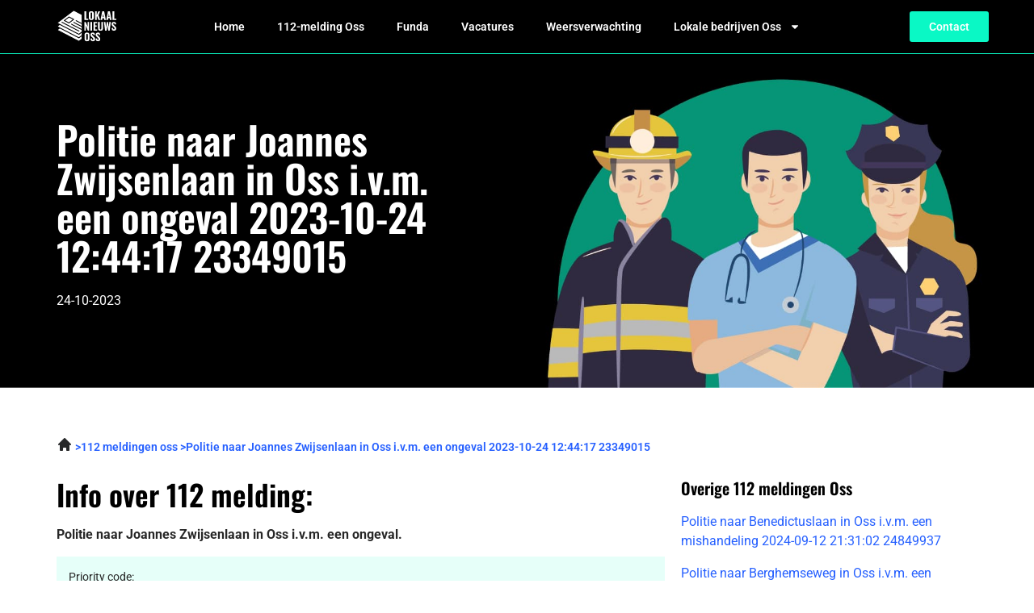

--- FILE ---
content_type: text/html; charset=UTF-8
request_url: https://lokaalnieuwsoss.nl/politie-naar-joannes-zwijsenlaan-in-oss-i-v-m-een-ongeval-2023-10-24-12-44-17-23349015/
body_size: 20007
content:
<!doctype html><html lang="nl-NL"><head><meta charset="UTF-8"><meta name="viewport" content="width=device-width, initial-scale=1"><link rel="profile" href="https://gmpg.org/xfn/11"><meta name='robots' content='index, follow, max-image-preview:large, max-snippet:-1, max-video-preview:-1' /><style>img:is([sizes="auto" i],[sizes^="auto," i]){contain-intrinsic-size:3000px 1500px}</style><title>Politie naar Joannes Zwijsenlaan in Oss i.v.m. een ongeval 2023-10-24 12:44:17 23349015 | 112 Meldingen Oss</title><style id="rocket-critical-css">ul{box-sizing:border-box}:root{--wp--preset--font-size--normal:16px;--wp--preset--font-size--huge:42px}.screen-reader-text{clip:rect(1px,1px,1px,1px);word-wrap:normal!important;border:0;-webkit-clip-path:inset(50%);clip-path:inset(50%);height:1px;margin:-1px;overflow:hidden;padding:0;position:absolute;width:1px}html{line-height:1.15;-webkit-text-size-adjust:100%}*,:after,:before{box-sizing:border-box}body{margin:0;font-family:-apple-system,BlinkMacSystemFont,Segoe UI,Roboto,Helvetica Neue,Arial,Noto Sans,sans-serif,Apple Color Emoji,Segoe UI Emoji,Segoe UI Symbol,Noto Color Emoji;font-size:1rem;font-weight:400;line-height:1.5;color:#333;background-color:#fff;-webkit-font-smoothing:antialiased;-moz-osx-font-smoothing:grayscale}h1,h2,h3,h4{margin-top:.5rem;margin-bottom:1rem;font-family:inherit;font-weight:500;line-height:1.2;color:inherit}h1{font-size:2.5rem}h2{font-size:2rem}h3{font-size:1.75rem}h4{font-size:1.5rem}p{margin-top:0;margin-bottom:.9rem}a{background-color:transparent;text-decoration:none;color:#c36}strong{font-weight:bolder}img{border-style:none;height:auto;max-width:100%}[hidden]{display:none}::-webkit-file-upload-button{-webkit-appearance:button;font:inherit}li,ul{margin-top:0;margin-bottom:0;border:0;outline:0;font-size:100%;vertical-align:baseline;background:transparent}.screen-reader-text{clip:rect(1px,1px,1px,1px);height:1px;overflow:hidden;position:absolute!important;width:1px;word-wrap:normal!important}.site-navigation{grid-area:nav-menu;display:flex;align-items:center;flex-grow:1}.elementor-screen-only,.screen-reader-text{position:absolute;top:-10000em;width:1px;height:1px;margin:-1px;padding:0;overflow:hidden;clip:rect(0,0,0,0);border:0}.elementor-clearfix:after{content:"";display:block;clear:both;width:0;height:0}.elementor *,.elementor :after,.elementor :before{box-sizing:border-box}.elementor a{box-shadow:none;text-decoration:none}.elementor img{height:auto;max-width:100%;border:none;border-radius:0;box-shadow:none}.elementor-widget-wrap .elementor-element.elementor-widget__width-initial{max-width:100%}.elementor-element{--flex-direction:initial;--flex-wrap:initial;--justify-content:initial;--align-items:initial;--align-content:initial;--gap:initial;--flex-basis:initial;--flex-grow:initial;--flex-shrink:initial;--order:initial;--align-self:initial;flex-basis:var(--flex-basis);flex-grow:var(--flex-grow);flex-shrink:var(--flex-shrink);order:var(--order);align-self:var(--align-self)}.elementor-align-left{text-align:left}.elementor-align-left .elementor-button{width:auto}:root{--page-title-display:block}.elementor-section{position:relative}.elementor-section .elementor-container{display:flex;margin-right:auto;margin-left:auto;position:relative}@media (max-width:1024px){.elementor-section .elementor-container{flex-wrap:wrap}}.elementor-section.elementor-section-boxed>.elementor-container{max-width:1140px}.elementor-widget-wrap{position:relative;width:100%;flex-wrap:wrap;align-content:flex-start}.elementor:not(.elementor-bc-flex-widget) .elementor-widget-wrap{display:flex}.elementor-widget-wrap>.elementor-element{width:100%}.elementor-widget{position:relative}.elementor-widget:not(:last-child){margin-bottom:20px}.elementor-widget:not(:last-child).elementor-widget__width-initial{margin-bottom:0}.elementor-column{position:relative;min-height:1px;display:flex}.elementor-column-gap-default>.elementor-column>.elementor-element-populated{padding:10px}@media (min-width:768px){.elementor-column.elementor-col-16{width:16.666%}.elementor-column.elementor-col-33{width:33.333%}.elementor-column.elementor-col-50{width:50%}.elementor-column.elementor-col-100{width:100%}}@media (max-width:767px){.elementor-column{width:100%}}.elementor-button{display:inline-block;line-height:1;background-color:#69727d;font-size:15px;padding:12px 24px;border-radius:3px;color:#fff;fill:#fff;text-align:center}.elementor-button:visited{color:#fff}.elementor-button-content-wrapper{display:flex;justify-content:center}.elementor-button-text{flex-grow:1;order:10;display:inline-block}.elementor-button span{text-decoration:inherit}.elementor-icon{display:inline-block;line-height:1;color:#69727d;font-size:50px;text-align:center}.elementor-icon svg{width:1em;height:1em;position:relative;display:block}.elementor-icon svg:before{position:absolute;left:50%;transform:translateX(-50%)}.elementor-element{--swiper-theme-color:#000;--swiper-navigation-size:44px;--swiper-pagination-bullet-size:6px;--swiper-pagination-bullet-horizontal-gap:6px}@media (max-width:767px){.elementor .elementor-hidden-mobile{display:none}}@media (min-width:768px) and (max-width:1024px){.elementor .elementor-hidden-tablet{display:none}}@media (min-width:1025px) and (max-width:99999px){.elementor .elementor-hidden-desktop{display:none}}.elementor-kit-7{--e-global-color-primary:#000000;--e-global-color-secondary:#FFFFFF;--e-global-color-text:#272727;--e-global-color-accent:#0AF8C5;--e-global-color-b8618b2:#2660FF;--e-global-color-1532a82:#111111;--e-global-color-11875aa:#111111;--e-global-typography-primary-font-family:"Oswald";--e-global-typography-primary-font-weight:600;--e-global-typography-secondary-font-family:"Oswald";--e-global-typography-secondary-font-weight:400;--e-global-typography-text-font-family:"Roboto";--e-global-typography-text-font-size:16px;--e-global-typography-text-font-weight:400;--e-global-typography-accent-font-family:"Roboto";--e-global-typography-accent-font-size:14px;--e-global-typography-accent-font-weight:600}.elementor-kit-7 a{color:#2660FF}.elementor-kit-7 h1{font-size:48px}.elementor-kit-7 h2{font-size:36px}.elementor-kit-7 h3{font-size:28px}.elementor-kit-7 h4{font-size:20px}.elementor-section.elementor-section-boxed>.elementor-container{max-width:1160px}.elementor-widget:not(:last-child){margin-bottom:20px}.elementor-element{--widgets-spacing:20px}@media (max-width:1024px){.elementor-section.elementor-section-boxed>.elementor-container{max-width:1024px}}@media (max-width:767px){.elementor-kit-7{--e-global-typography-text-font-size:14px}.elementor-kit-7 h1{font-size:36px}.elementor-kit-7 h2{font-size:28px}.elementor-kit-7 h3{font-size:24px}.elementor-kit-7 h4{font-size:20px}.elementor-section.elementor-section-boxed>.elementor-container{max-width:767px}}a{outline:none}.lazyloaded:not(.elementor-motion-effects-element-type-background),body.e-lazyload .lazyloaded{--e-bg-lazyload-loaded:var(--e-bg-lazyload)}.clearfix::before,.clearfix::after{content:" ";display:table;clear:both}.clearfix::before,.clearfix::after{content:" ";display:table;clear:both}.eael-twitter-feed::before,.eael-twitter-feed::after{content:"";clear:both}.elementor-location-header:before{content:"";display:table;clear:both}.elementor-widget-heading .elementor-heading-title{color:var(--e-global-color-primary);font-family:var(--e-global-typography-primary-font-family),Sans-serif;font-weight:var(--e-global-typography-primary-font-weight)}.elementor-widget-text-editor{color:var(--e-global-color-text);font-family:var(--e-global-typography-text-font-family),Sans-serif;font-size:var(--e-global-typography-text-font-size);font-weight:var(--e-global-typography-text-font-weight)}.elementor-widget-button .elementor-button{font-family:var(--e-global-typography-accent-font-family),Sans-serif;font-size:var(--e-global-typography-accent-font-size);font-weight:var(--e-global-typography-accent-font-weight);background-color:var(--e-global-color-accent)}.elementor-widget-icon-box.elementor-view-default .elementor-icon{fill:var(--e-global-color-primary);color:var(--e-global-color-primary);border-color:var(--e-global-color-primary)}.elementor-widget-icon-box .elementor-icon-box-title{color:var(--e-global-color-primary)}.elementor-widget-icon-box .elementor-icon-box-title,.elementor-widget-icon-box .elementor-icon-box-title a{font-family:var(--e-global-typography-primary-font-family),Sans-serif;font-weight:var(--e-global-typography-primary-font-weight)}.elementor-widget-tabs .elementor-tab-title{color:var(--e-global-color-primary)}.elementor-widget-tabs .elementor-tab-title{font-family:var(--e-global-typography-primary-font-family),Sans-serif;font-weight:var(--e-global-typography-primary-font-weight)}.elementor-widget-tabs .elementor-tab-content{color:var(--e-global-color-text);font-family:var(--e-global-typography-text-font-family),Sans-serif;font-size:var(--e-global-typography-text-font-size);font-weight:var(--e-global-typography-text-font-weight)}.elementor-widget-nav-menu .elementor-nav-menu .elementor-item{font-family:var(--e-global-typography-primary-font-family),Sans-serif;font-weight:var(--e-global-typography-primary-font-weight)}.elementor-widget-nav-menu .elementor-nav-menu--main .elementor-item{color:var(--e-global-color-text);fill:var(--e-global-color-text)}.elementor-widget-nav-menu .elementor-nav-menu--main:not(.e--pointer-framed) .elementor-item:before,.elementor-widget-nav-menu .elementor-nav-menu--main:not(.e--pointer-framed) .elementor-item:after{background-color:var(--e-global-color-accent)}.elementor-widget-nav-menu{--e-nav-menu-divider-color:var( --e-global-color-text )}.elementor-widget-nav-menu .elementor-nav-menu--dropdown .elementor-item,.elementor-widget-nav-menu .elementor-nav-menu--dropdown .elementor-sub-item{font-family:var(--e-global-typography-accent-font-family),Sans-serif;font-size:var(--e-global-typography-accent-font-size);font-weight:var(--e-global-typography-accent-font-weight)}@media (max-width:1024px){.elementor-widget-nav-menu .elementor-nav-menu--dropdown .elementor-item,.elementor-widget-nav-menu .elementor-nav-menu--dropdown .elementor-sub-item{font-size:var(--e-global-typography-accent-font-size)}}@media (max-width:767px){.elementor-widget-nav-menu .elementor-nav-menu--dropdown .elementor-item,.elementor-widget-nav-menu .elementor-nav-menu--dropdown .elementor-sub-item{font-size:var(--e-global-typography-accent-font-size)}}.elementor-2139 .elementor-element.elementor-element-5b87dc93{padding:52px 0px 0px 0px}.elementor-2139 .elementor-element.elementor-element-60ade54b>.elementor-element-populated{border-style:none;margin:10px 10px 10px 10px;--e-column-margin-right:10px;--e-column-margin-left:10px;padding:0px 0px 0px 0px}.elementor-2139 .elementor-element.elementor-element-437774e1>.elementor-element-populated{padding:0px 0px 0px 0px}.elementor-2139 .elementor-element.elementor-element-31a9ae45 .elementor-heading-title{color:var(--e-global-color-text);font-family:var(--e-global-typography-accent-font-family),Sans-serif;font-size:var(--e-global-typography-accent-font-size);font-weight:var(--e-global-typography-accent-font-weight)}.elementor-2139 .elementor-element.elementor-element-31a9ae45{width:var(--container-widget-width, 70% );max-width:70%;--container-widget-width:70%;--container-widget-flex-grow:0}.elementor-2139 .elementor-element.elementor-element-4c4ea372 .elementor-heading-title{color:var(--e-global-color-primary)}.elementor-2139 .elementor-element.elementor-element-4c4ea372>.elementor-widget-container{padding:16px 0px 6px 0px}.elementor-2139 .elementor-element.elementor-element-f0dd0c9 .elementor-tab-title,.elementor-2139 .elementor-element.elementor-element-f0dd0c9 .elementor-tab-title:before,.elementor-2139 .elementor-element.elementor-element-f0dd0c9 .elementor-tab-title:after,.elementor-2139 .elementor-element.elementor-element-f0dd0c9 .elementor-tab-content,.elementor-2139 .elementor-element.elementor-element-f0dd0c9 .elementor-tabs-content-wrapper{border-width:1px}.elementor-2139 .elementor-element.elementor-element-f0dd0c9 .elementor-tab-mobile-title,.elementor-2139 .elementor-element.elementor-element-f0dd0c9 .elementor-tab-title:before,.elementor-2139 .elementor-element.elementor-element-f0dd0c9 .elementor-tab-title:after,.elementor-2139 .elementor-element.elementor-element-f0dd0c9 .elementor-tab-content,.elementor-2139 .elementor-element.elementor-element-f0dd0c9 .elementor-tabs-content-wrapper{border-color:var(--e-global-color-primary)}.elementor-2139 .elementor-element.elementor-element-f0dd0c9 .elementor-tab-title{font-family:"Roboto",Sans-serif;font-size:16px;font-weight:600}.elementor-2139 .elementor-element.elementor-element-76cceec{--spacer-size:99px}.elementor-2139 .elementor-element.elementor-element-40a51df9{padding:36px 0px 0px 0px}.elementor-2139 .elementor-element.elementor-element-386bcbe0{padding:24px 0px 72px 0px}.elementor-2139 .elementor-element.elementor-element-1ee632c0:not(.elementor-motion-effects-element-type-background)>.elementor-widget-wrap{background-color:var(--e-global-color-accent)}.elementor-2139 .elementor-element.elementor-element-1ee632c0>.elementor-element-populated{margin:10px 10px 10px 10px;--e-column-margin-right:10px;--e-column-margin-left:10px;padding:24px 10px 24px 10px}.elementor-2139 .elementor-element.elementor-element-1e21ff59{--icon-box-icon-margin:8px}.elementor-2139 .elementor-element.elementor-element-1e21ff59 .elementor-icon{font-size:36px}.elementor-2139 .elementor-element.elementor-element-1e21ff59 .elementor-icon-box-title{margin-bottom:0px;color:var(--e-global-color-primary)}.elementor-2139 .elementor-element.elementor-element-1e21ff59 .elementor-icon-box-title,.elementor-2139 .elementor-element.elementor-element-1e21ff59 .elementor-icon-box-title a{font-family:"Roboto",Sans-serif;font-size:14px;font-weight:600;text-transform:uppercase}.elementor-2139 .elementor-element.elementor-element-db3aef:not(.elementor-motion-effects-element-type-background)>.elementor-widget-wrap{background-color:var(--e-global-color-accent)}.elementor-2139 .elementor-element.elementor-element-db3aef>.elementor-element-populated{margin:10px 10px 10px 10px;--e-column-margin-right:10px;--e-column-margin-left:10px;padding:24px 10px 24px 10px}.elementor-2139 .elementor-element.elementor-element-5bc2877a{--icon-box-icon-margin:8px}.elementor-2139 .elementor-element.elementor-element-5bc2877a .elementor-icon{font-size:36px}.elementor-2139 .elementor-element.elementor-element-5bc2877a .elementor-icon-box-title{margin-bottom:0px;color:var(--e-global-color-primary)}.elementor-2139 .elementor-element.elementor-element-5bc2877a .elementor-icon-box-title,.elementor-2139 .elementor-element.elementor-element-5bc2877a .elementor-icon-box-title a{font-family:"Roboto",Sans-serif;font-size:14px;font-weight:600;text-transform:uppercase}.elementor-2139 .elementor-element.elementor-element-30f138c7:not(.elementor-motion-effects-element-type-background)>.elementor-widget-wrap{background-color:var(--e-global-color-accent)}.elementor-2139 .elementor-element.elementor-element-30f138c7>.elementor-element-populated{margin:10px 10px 10px 10px;--e-column-margin-right:10px;--e-column-margin-left:10px;padding:24px 10px 24px 10px}.elementor-2139 .elementor-element.elementor-element-7e1e74d6{--icon-box-icon-margin:8px}.elementor-2139 .elementor-element.elementor-element-7e1e74d6 .elementor-icon{font-size:36px}.elementor-2139 .elementor-element.elementor-element-7e1e74d6 .elementor-icon-box-title{margin-bottom:0px;color:var(--e-global-color-primary)}.elementor-2139 .elementor-element.elementor-element-7e1e74d6 .elementor-icon-box-title,.elementor-2139 .elementor-element.elementor-element-7e1e74d6 .elementor-icon-box-title a{font-family:"Roboto",Sans-serif;font-size:14px;font-weight:600;text-transform:uppercase}.elementor-2139 .elementor-element.elementor-element-55a26085:not(.elementor-motion-effects-element-type-background)>.elementor-widget-wrap{background-color:var(--e-global-color-accent)}.elementor-2139 .elementor-element.elementor-element-55a26085>.elementor-element-populated{margin:10px 10px 10px 10px;--e-column-margin-right:10px;--e-column-margin-left:10px;padding:24px 10px 24px 10px}.elementor-2139 .elementor-element.elementor-element-9ca13b8{--icon-box-icon-margin:8px}.elementor-2139 .elementor-element.elementor-element-9ca13b8 .elementor-icon{font-size:36px}.elementor-2139 .elementor-element.elementor-element-9ca13b8 .elementor-icon-box-title{margin-bottom:0px;color:var(--e-global-color-primary)}.elementor-2139 .elementor-element.elementor-element-9ca13b8 .elementor-icon-box-title,.elementor-2139 .elementor-element.elementor-element-9ca13b8 .elementor-icon-box-title a{font-family:"Roboto",Sans-serif;font-size:14px;font-weight:600;text-transform:uppercase}.elementor-2139 .elementor-element.elementor-element-57c28565:not(.elementor-motion-effects-element-type-background)>.elementor-widget-wrap{background-color:var(--e-global-color-accent)}.elementor-2139 .elementor-element.elementor-element-57c28565>.elementor-element-populated{margin:10px 10px 10px 10px;--e-column-margin-right:10px;--e-column-margin-left:10px;padding:24px 10px 24px 10px}.elementor-2139 .elementor-element.elementor-element-703bf871{--icon-box-icon-margin:8px}.elementor-2139 .elementor-element.elementor-element-703bf871 .elementor-icon{font-size:36px}.elementor-2139 .elementor-element.elementor-element-703bf871 .elementor-icon-box-title{margin-bottom:0px;color:var(--e-global-color-primary)}.elementor-2139 .elementor-element.elementor-element-703bf871 .elementor-icon-box-title,.elementor-2139 .elementor-element.elementor-element-703bf871 .elementor-icon-box-title a{font-family:"Roboto",Sans-serif;font-size:14px;font-weight:600;text-transform:uppercase}.elementor-2139 .elementor-element.elementor-element-4eb93073:not(.elementor-motion-effects-element-type-background)>.elementor-widget-wrap{background-color:var(--e-global-color-accent)}.elementor-2139 .elementor-element.elementor-element-4eb93073>.elementor-element-populated{margin:10px 10px 10px 10px;--e-column-margin-right:10px;--e-column-margin-left:10px;padding:24px 10px 24px 10px}.elementor-2139 .elementor-element.elementor-element-24ff821e{--icon-box-icon-margin:8px}.elementor-2139 .elementor-element.elementor-element-24ff821e .elementor-icon{font-size:36px}.elementor-2139 .elementor-element.elementor-element-24ff821e .elementor-icon-box-title{margin-bottom:0px;color:var(--e-global-color-primary)}.elementor-2139 .elementor-element.elementor-element-24ff821e .elementor-icon-box-title,.elementor-2139 .elementor-element.elementor-element-24ff821e .elementor-icon-box-title a{font-family:"Roboto",Sans-serif;font-size:14px;font-weight:600;text-transform:uppercase}.elementor-2139 .elementor-element.elementor-element-a39830d:not(.elementor-motion-effects-element-type-background){background-image:var(--e-bg-lazyload-loaded);--e-bg-lazyload:url("https://lokaalnieuwsoss.nl/wp-content/uploads/2023/01/Group-381.jpg");background-position:center center;background-repeat:no-repeat;background-size:cover}.elementor-2139 .elementor-element.elementor-element-a39830d{padding:72px 0px 72px 0px}.elementor-2139 .elementor-element.elementor-element-fd61b71>.elementor-element-populated{margin:0px 56px 0px 56px;--e-column-margin-right:56px;--e-column-margin-left:56px}.elementor-2139 .elementor-element.elementor-element-3224007{text-align:left}.elementor-2139 .elementor-element.elementor-element-3224007 .elementor-heading-title{color:var(--e-global-color-secondary)}.elementor-2139 .elementor-element.elementor-element-bdf7dd2{text-align:left;color:var(--e-global-color-secondary)}.elementor-2139 .elementor-element.elementor-element-ca0cecd .elementor-button{fill:var(--e-global-color-primary);color:var(--e-global-color-primary);background-color:var(--e-global-color-accent);border-radius:5px 5px 5px 5px}@media (max-width:1024px){.elementor-2139 .elementor-element.elementor-element-31a9ae45 .elementor-heading-title{font-size:var(--e-global-typography-accent-font-size)}.elementor-2139 .elementor-element.elementor-element-386bcbe0{padding:0px 0px 72px 0px}}@media (max-width:767px){.elementor-2139 .elementor-element.elementor-element-5b87dc93{padding:16px 0px 0px 0px}.elementor-2139 .elementor-element.elementor-element-31a9ae45 .elementor-heading-title{font-size:var(--e-global-typography-accent-font-size)}.elementor-2139 .elementor-element.elementor-element-31a9ae45{--container-widget-width:59%;--container-widget-flex-grow:0;width:var(--container-widget-width, 59% );max-width:59%}.elementor-2139 .elementor-element.elementor-element-386bcbe0{padding:0px 0px 36px 0px}.elementor-2139 .elementor-element.elementor-element-1ee632c0{width:50%}.elementor-2139 .elementor-element.elementor-element-db3aef{width:50%}.elementor-2139 .elementor-element.elementor-element-30f138c7{width:50%}.elementor-2139 .elementor-element.elementor-element-55a26085{width:50%}.elementor-2139 .elementor-element.elementor-element-57c28565{width:50%}.elementor-2139 .elementor-element.elementor-element-4eb93073{width:50%}.elementor-2139 .elementor-element.elementor-element-e872e37>.elementor-element-populated{padding:10px 10px 10px 10px}.elementor-2139 .elementor-element.elementor-element-a39830d:not(.elementor-motion-effects-element-type-background){background-position:center left}.elementor-2139 .elementor-element.elementor-element-a39830d{padding:36px 0px 36px 0px}.elementor-2139 .elementor-element.elementor-element-fd61b71>.elementor-element-populated{margin:0px 0px 0px 0px;--e-column-margin-right:0px;--e-column-margin-left:0px}}@media (max-width:1024px) and (min-width:768px){.elementor-2139 .elementor-element.elementor-element-60ade54b{width:100%}}.elementor-2139 .elementor-element.elementor-element-f0dd0c9 ul{padding-left:18px}.elementor-2139 .elementor-element.elementor-element-f0dd0c9 .elementor-tab-title{padding:10px}.elementor-2139 .elementor-element.elementor-element-f0dd0c9 .elementor-tab-title img{width:24px;height:24px;display:block;margin-bottom:8px}.elementor-2139 .elementor-element.elementor-element-5872865 h4{display:flex;width:100%;justify-content:center;align-items:center;text-align:center}.elementor-2139 .elementor-element.elementor-element-5872865 h4:after{content:'';border-top:1px solid #27272780;margin:0 20px 0 0;flex:1 0 20px}.elementor-2139 .elementor-element.elementor-element-5872865 h4:after{margin:0 0 0 20px}.elementor-17 .elementor-element.elementor-element-27fdfd2c:not(.elementor-motion-effects-element-type-background){background-color:var(--e-global-color-primary)}.elementor-17 .elementor-element.elementor-element-27fdfd2c{padding:0px 0px 0px 0px;z-index:99}.elementor-17 .elementor-element.elementor-element-ff29b3b{width:18.31%}.elementor-17 .elementor-element.elementor-element-ff29b3b.elementor-column.elementor-element[data-element_type="column"]>.elementor-widget-wrap.elementor-element-populated{align-content:center;align-items:center}.elementor-17 .elementor-element.elementor-element-53caf13e{text-align:left;width:var(--container-widget-width, 83.25% );max-width:83.25%;--container-widget-width:83.25%;--container-widget-flex-grow:0}.elementor-17 .elementor-element.elementor-element-53caf13e img{width:74px}.elementor-17 .elementor-element.elementor-element-1b490a5c{width:72.728%}.elementor-17 .elementor-element.elementor-element-1b490a5c.elementor-column.elementor-element[data-element_type="column"]>.elementor-widget-wrap.elementor-element-populated{align-content:center;align-items:center}.elementor-17 .elementor-element.elementor-element-27a839d2 .elementor-menu-toggle{margin-left:auto;background-color:#FFFFFF00}.elementor-17 .elementor-element.elementor-element-27a839d2 .elementor-nav-menu .elementor-item{font-family:"Roboto",Sans-serif;font-size:14px;font-weight:600}.elementor-17 .elementor-element.elementor-element-27a839d2 .elementor-nav-menu--main .elementor-item{color:var(--e-global-color-secondary);fill:var(--e-global-color-secondary)}.elementor-17 .elementor-element.elementor-element-27a839d2 .elementor-nav-menu--dropdown a,.elementor-17 .elementor-element.elementor-element-27a839d2 .elementor-menu-toggle{color:var(--e-global-color-text)}.elementor-17 .elementor-element.elementor-element-27a839d2 .elementor-nav-menu--dropdown{background-color:var(--e-global-color-secondary)}.elementor-17 .elementor-element.elementor-element-27a839d2 .elementor-nav-menu--dropdown .elementor-item,.elementor-17 .elementor-element.elementor-element-27a839d2 .elementor-nav-menu--dropdown .elementor-sub-item{font-family:"Roboto",Sans-serif;font-size:14px;font-weight:600}.elementor-17 .elementor-element.elementor-element-27a839d2 div.elementor-menu-toggle{color:var(--e-global-color-primary)}.elementor-17 .elementor-element.elementor-element-27a839d2 div.elementor-menu-toggle svg{fill:var(--e-global-color-primary)}.elementor-17 .elementor-element.elementor-element-70160417{width:8.266%}.elementor-17 .elementor-element.elementor-element-70160417.elementor-column.elementor-element[data-element_type="column"]>.elementor-widget-wrap.elementor-element-populated{align-content:center;align-items:center}@media (max-width:767px){.elementor-17 .elementor-element.elementor-element-27a839d2 .elementor-nav-menu .elementor-item{font-size:14px}.elementor-17 .elementor-element.elementor-element-27a839d2 .elementor-nav-menu--dropdown .elementor-item,.elementor-17 .elementor-element.elementor-element-27a839d2 .elementor-nav-menu--dropdown .elementor-sub-item{font-size:14px}}.elementor-item:after,.elementor-item:before{display:block;position:absolute}.elementor-item:not(:hover):not(:focus):not(.elementor-item-active):not(.highlighted):after,.elementor-item:not(:hover):not(:focus):not(.elementor-item-active):not(.highlighted):before{opacity:0}.elementor-nav-menu--main .elementor-nav-menu a{padding:13px 20px}.elementor-nav-menu--main .elementor-nav-menu ul{position:absolute;width:12em;border-width:0;border-style:solid;padding:0}.elementor-nav-menu--layout-horizontal{display:flex}.elementor-nav-menu--layout-horizontal .elementor-nav-menu{display:flex;flex-wrap:wrap}.elementor-nav-menu--layout-horizontal .elementor-nav-menu a{white-space:nowrap;flex-grow:1}.elementor-nav-menu--layout-horizontal .elementor-nav-menu>li{display:flex}.elementor-nav-menu--layout-horizontal .elementor-nav-menu>li ul{top:100%!important}.elementor-nav-menu--layout-horizontal .elementor-nav-menu>li:not(:first-child)>a{-webkit-margin-start:var(--e-nav-menu-horizontal-menu-item-margin);margin-inline-start:var(--e-nav-menu-horizontal-menu-item-margin)}.elementor-nav-menu--layout-horizontal .elementor-nav-menu>li:not(:first-child)>ul{left:var(--e-nav-menu-horizontal-menu-item-margin)!important}.elementor-nav-menu--layout-horizontal .elementor-nav-menu>li:not(:last-child)>a{-webkit-margin-end:var(--e-nav-menu-horizontal-menu-item-margin);margin-inline-end:var(--e-nav-menu-horizontal-menu-item-margin)}.elementor-nav-menu--layout-horizontal .elementor-nav-menu>li:not(:last-child):after{content:var(--e-nav-menu-divider-content,none);height:var(--e-nav-menu-divider-height,35%);border-left:var(--e-nav-menu-divider-width,2px) var(--e-nav-menu-divider-style,solid) var(--e-nav-menu-divider-color,#000);border-bottom-color:var(--e-nav-menu-divider-color,#000);border-right-color:var(--e-nav-menu-divider-color,#000);border-top-color:var(--e-nav-menu-divider-color,#000);align-self:center}.elementor-nav-menu__align-left .elementor-nav-menu{margin-right:auto;justify-content:flex-start}.elementor-widget-nav-menu .elementor-widget-container{display:flex;flex-direction:column}.elementor-nav-menu{position:relative;z-index:2}.elementor-nav-menu:after{content:" ";display:block;height:0;font:0/0 serif;clear:both;visibility:hidden;overflow:hidden}.elementor-nav-menu,.elementor-nav-menu li,.elementor-nav-menu ul{display:block;list-style:none;margin:0;padding:0;line-height:normal}.elementor-nav-menu ul{display:none}.elementor-nav-menu a,.elementor-nav-menu li{position:relative}.elementor-nav-menu li{border-width:0}.elementor-nav-menu a{display:flex;align-items:center}.elementor-nav-menu a{padding:10px 20px;line-height:20px}.elementor-menu-toggle{display:flex;align-items:center;justify-content:center;font-size:var(--nav-menu-icon-size,22px);padding:.25em;border:0 solid;border-radius:3px;background-color:rgba(0,0,0,.05);color:#33373d}.elementor-menu-toggle:not(.elementor-active) .elementor-menu-toggle__icon--close{display:none}.elementor-menu-toggle .e-font-icon-svg{fill:#33373d;height:1em;width:1em}.elementor-menu-toggle svg{width:1em;height:auto;fill:var(--nav-menu-icon-color,currentColor)}.elementor-nav-menu--dropdown{background-color:#fff;font-size:13px}.elementor-nav-menu--dropdown.elementor-nav-menu__container{margin-top:10px;transform-origin:top;overflow-y:auto;overflow-x:hidden}.elementor-nav-menu--dropdown.elementor-nav-menu__container .elementor-sub-item{font-size:.85em}.elementor-nav-menu--dropdown a{color:#33373d}ul.elementor-nav-menu--dropdown a{text-shadow:none;border-left:8px solid transparent}.elementor-nav-menu--toggle{--menu-height:100vh}.elementor-nav-menu--toggle .elementor-menu-toggle:not(.elementor-active)+.elementor-nav-menu__container{transform:scaleY(0);max-height:0;overflow:hidden}.elementor-nav-menu--stretch .elementor-nav-menu__container.elementor-nav-menu--dropdown{position:absolute;z-index:9997}@media (max-width:1024px){.elementor-nav-menu--dropdown-tablet .elementor-nav-menu--main{display:none}}@media (min-width:1025px){.elementor-nav-menu--dropdown-tablet .elementor-menu-toggle,.elementor-nav-menu--dropdown-tablet .elementor-nav-menu--dropdown{display:none}.elementor-nav-menu--dropdown-tablet nav.elementor-nav-menu--dropdown.elementor-nav-menu__container{overflow-y:hidden}}.elementor-widget-icon-box .elementor-icon-box-wrapper{display:block;text-align:center}.elementor-widget-icon-box .elementor-icon-box-icon{margin-bottom:var(--icon-box-icon-margin,15px);margin-right:auto;margin-left:auto}@media (min-width:768px){.elementor-widget-icon-box.elementor-vertical-align-top .elementor-icon-box-wrapper{align-items:flex-start}}@media (max-width:767px){.elementor-widget-icon-box.elementor-mobile-position-top .elementor-icon-box-wrapper{display:block;text-align:center;flex-direction:unset}.elementor-widget-icon-box.elementor-mobile-position-top .elementor-icon-box-icon{margin-bottom:var(--icon-box-icon-margin,15px);margin-right:auto;margin-left:auto}}.elementor-widget-icon-box .elementor-icon-box-title a{color:inherit}.elementor-widget-icon-box .elementor-icon-box-content{flex-grow:1}</style><meta name="description" content="Politie naar Joannes Zwijsenlaan in Oss i.v.m. een ongeval 2023-10-24 12:44:17 23349015. Prioriteit Politie naar Joannes Zwijsenlaan in Oss i.v.m. een ongeval" /><link rel="canonical" href="https://lokaalnieuwsoss.nl/politie-naar-joannes-zwijsenlaan-in-oss-i-v-m-een-ongeval-2023-10-24-12-44-17-23349015/" /><meta property="og:locale" content="nl_NL" /><meta property="og:type" content="article" /><meta property="og:title" content="Politie naar Joannes Zwijsenlaan in Oss i.v.m. een ongeval 2023-10-24 12:44:17 23349015 | 112 Meldingen Oss" /><meta property="og:description" content="Politie naar Joannes Zwijsenlaan in Oss i.v.m. een ongeval 2023-10-24 12:44:17 23349015. Prioriteit Politie naar Joannes Zwijsenlaan in Oss i.v.m. een ongeval" /><meta property="og:url" content="https://lokaalnieuwsoss.nl/politie-naar-joannes-zwijsenlaan-in-oss-i-v-m-een-ongeval-2023-10-24-12-44-17-23349015/" /><meta property="og:site_name" content="lokaalnieuwsoss.nl" /><meta property="article:modified_time" content="2023-06-12T13:49:30+00:00" /><meta name="twitter:card" content="summary_large_image" /><meta name="twitter:label1" content="Geschatte leestijd" /><meta name="twitter:data1" content="1 minuut" /> <script type="application/ld+json" class="yoast-schema-graph">{
	    "@context": "https://schema.org",
	    "@graph": [
	        {
	            "@type": "WebPage",
	            "@id": "https://lokaalnieuwsoss.nl/politie-naar-joannes-zwijsenlaan-in-oss-i-v-m-een-ongeval-2023-10-24-12-44-17-23349015/#website",
	            "url": "https://lokaalnieuwsoss.nl/politie-naar-joannes-zwijsenlaan-in-oss-i-v-m-een-ongeval-2023-10-24-12-44-17-23349015/",
	            "name": "Politie naar Joannes Zwijsenlaan in Oss i.v.m. een ongeval 2023-10-24 12:44:17 23349015 112 Meldingen",
	            "isPartOf": {
	                "@id": "https://lokaalnieuwshattem.nl/#website"
	            },
	            "datePublished": "2023-04-13T12:20:31+00:00",
	            "dateModified": "2023-06-12T13:49:30+00:00",
	            "description": "[zb_mp_customId]. [zb_mp_priorityText] [zb_mp_summary]",
	            "breadcrumb": {
	                "@id": "https://lokaalnieuwsoss.nl/politie-naar-joannes-zwijsenlaan-in-oss-i-v-m-een-ongeval-2023-10-24-12-44-17-23349015/#breadcrumb"
	            },
	            "inLanguage": "nl-NL",
	            "potentialAction": [
	                {
	                    "@type": "ReadAction",
	                    "target": [
	                        "https://lokaalnieuwsoss.nl/politie-naar-joannes-zwijsenlaan-in-oss-i-v-m-een-ongeval-2023-10-24-12-44-17-23349015/"
	                    ]
	                }
	            ]
	        },
	        {
	            "@type": "BreadcrumbList",
	            "@id": "https://lokaalnieuwsoss.nl/politie-naar-joannes-zwijsenlaan-in-oss-i-v-m-een-ongeval-2023-10-24-12-44-17-23349015/#breadcrumb",
	            "itemListElement": [
	                {
	                    "@type": "ListItem",
	                    "position": 1,
	                    "name": "Home",
	                    "item": "https://lokaalnieuwsoss.nl/"
	                },
	                {
	                    "@type": "ListItem",
	                    "position": 2,
	                    "name": "Politie naar Joannes Zwijsenlaan in Oss i.v.m. een ongeval 2023-10-24 12:44:17 23349015 112 Meldingen"
	                }
	            ]
	        },
	        {
	            "@type": "WebSite",
	            "@id": "https://lokaalnieuwshattem.nl/#website",
	            "url": "https://lokaalnieuwshattem.nl/",
	            "name": "lokaalnieuwsoss.nl",
	            "description": "lokaalnieuwsoss.nl",
	            "potentialAction": [
	                {
	                    "@type": "SearchAction",
	                    "target": {
	                        "@type": "EntryPoint",
	                        "urlTemplate": "https://lokaalnieuwshattem.nl/?s={search_term_string}"
	                    },
	                    "query-input": {
	                        "@type": "PropertyValueSpecification",
	                        "valueRequired": true,
	                        "valueName": "search_term_string"
	                    }
	                }
	            ],
	            "inLanguage": "nl-NL"
	        }
	    ]
	}</script> <link href='https://fonts.gstatic.com' crossorigin rel='preconnect' /><link rel="alternate" type="application/rss+xml" title="lokaalnieuwsoss.nl &raquo; feed" href="https://lokaalnieuwsoss.nl/feed/" /><link rel="alternate" type="application/rss+xml" title="lokaalnieuwsoss.nl &raquo; reacties feed" href="https://lokaalnieuwsoss.nl/comments/feed/" /><style id='wp-emoji-styles-inline-css'>img.wp-smiley,img.emoji{display:inline!important;border:none!important;box-shadow:none!important;height:1em!important;width:1em!important;margin:0 0.07em!important;vertical-align:-0.1em!important;background:none!important;padding:0!important}</style><style id='global-styles-inline-css'>:root{--wp--preset--aspect-ratio--square:1;--wp--preset--aspect-ratio--4-3:4/3;--wp--preset--aspect-ratio--3-4:3/4;--wp--preset--aspect-ratio--3-2:3/2;--wp--preset--aspect-ratio--2-3:2/3;--wp--preset--aspect-ratio--16-9:16/9;--wp--preset--aspect-ratio--9-16:9/16;--wp--preset--color--black:#000;--wp--preset--color--cyan-bluish-gray:#abb8c3;--wp--preset--color--white:#fff;--wp--preset--color--pale-pink:#f78da7;--wp--preset--color--vivid-red:#cf2e2e;--wp--preset--color--luminous-vivid-orange:#ff6900;--wp--preset--color--luminous-vivid-amber:#fcb900;--wp--preset--color--light-green-cyan:#7bdcb5;--wp--preset--color--vivid-green-cyan:#00d084;--wp--preset--color--pale-cyan-blue:#8ed1fc;--wp--preset--color--vivid-cyan-blue:#0693e3;--wp--preset--color--vivid-purple:#9b51e0;--wp--preset--gradient--vivid-cyan-blue-to-vivid-purple:linear-gradient(135deg,rgba(6,147,227,1) 0%,rgb(155,81,224) 100%);--wp--preset--gradient--light-green-cyan-to-vivid-green-cyan:linear-gradient(135deg,rgb(122,220,180) 0%,rgb(0,208,130) 100%);--wp--preset--gradient--luminous-vivid-amber-to-luminous-vivid-orange:linear-gradient(135deg,rgba(252,185,0,1) 0%,rgba(255,105,0,1) 100%);--wp--preset--gradient--luminous-vivid-orange-to-vivid-red:linear-gradient(135deg,rgba(255,105,0,1) 0%,rgb(207,46,46) 100%);--wp--preset--gradient--very-light-gray-to-cyan-bluish-gray:linear-gradient(135deg,rgb(238,238,238) 0%,rgb(169,184,195) 100%);--wp--preset--gradient--cool-to-warm-spectrum:linear-gradient(135deg,rgb(74,234,220) 0%,rgb(151,120,209) 20%,rgb(207,42,186) 40%,rgb(238,44,130) 60%,rgb(251,105,98) 80%,rgb(254,248,76) 100%);--wp--preset--gradient--blush-light-purple:linear-gradient(135deg,rgb(255,206,236) 0%,rgb(152,150,240) 100%);--wp--preset--gradient--blush-bordeaux:linear-gradient(135deg,rgb(254,205,165) 0%,rgb(254,45,45) 50%,rgb(107,0,62) 100%);--wp--preset--gradient--luminous-dusk:linear-gradient(135deg,rgb(255,203,112) 0%,rgb(199,81,192) 50%,rgb(65,88,208) 100%);--wp--preset--gradient--pale-ocean:linear-gradient(135deg,rgb(255,245,203) 0%,rgb(182,227,212) 50%,rgb(51,167,181) 100%);--wp--preset--gradient--electric-grass:linear-gradient(135deg,rgb(202,248,128) 0%,rgb(113,206,126) 100%);--wp--preset--gradient--midnight:linear-gradient(135deg,rgb(2,3,129) 0%,rgb(40,116,252) 100%);--wp--preset--font-size--small:13px;--wp--preset--font-size--medium:20px;--wp--preset--font-size--large:36px;--wp--preset--font-size--x-large:42px;--wp--preset--spacing--20:.44rem;--wp--preset--spacing--30:.67rem;--wp--preset--spacing--40:1rem;--wp--preset--spacing--50:1.5rem;--wp--preset--spacing--60:2.25rem;--wp--preset--spacing--70:3.38rem;--wp--preset--spacing--80:5.06rem;--wp--preset--shadow--natural:6px 6px 9px rgba(0,0,0,.2);--wp--preset--shadow--deep:12px 12px 50px rgba(0,0,0,.4);--wp--preset--shadow--sharp:6px 6px 0 rgba(0,0,0,.2);--wp--preset--shadow--outlined:6px 6px 0 -3px rgba(255,255,255,1),6px 6px rgba(0,0,0,1);--wp--preset--shadow--crisp:6px 6px 0 rgba(0,0,0,1)}:root{--wp--style--global--content-size:800px;--wp--style--global--wide-size:1200px}:where(body){margin:0}.wp-site-blocks>.alignleft{float:left;margin-right:2em}.wp-site-blocks>.alignright{float:right;margin-left:2em}.wp-site-blocks>.aligncenter{justify-content:center;margin-left:auto;margin-right:auto}:where(.wp-site-blocks)>*{margin-block-start:24px;margin-block-end:0}:where(.wp-site-blocks)>:first-child{margin-block-start:0}:where(.wp-site-blocks)>:last-child{margin-block-end:0}:root{--wp--style--block-gap:24px}:root :where(.is-layout-flow)>:first-child{margin-block-start:0}:root :where(.is-layout-flow)>:last-child{margin-block-end:0}:root :where(.is-layout-flow)>*{margin-block-start:24px;margin-block-end:0}:root :where(.is-layout-constrained)>:first-child{margin-block-start:0}:root :where(.is-layout-constrained)>:last-child{margin-block-end:0}:root :where(.is-layout-constrained)>*{margin-block-start:24px;margin-block-end:0}:root :where(.is-layout-flex){gap:24px}:root :where(.is-layout-grid){gap:24px}.is-layout-flow>.alignleft{float:left;margin-inline-start:0;margin-inline-end:2em}.is-layout-flow>.alignright{float:right;margin-inline-start:2em;margin-inline-end:0}.is-layout-flow>.aligncenter{margin-left:auto!important;margin-right:auto!important}.is-layout-constrained>.alignleft{float:left;margin-inline-start:0;margin-inline-end:2em}.is-layout-constrained>.alignright{float:right;margin-inline-start:2em;margin-inline-end:0}.is-layout-constrained>.aligncenter{margin-left:auto!important;margin-right:auto!important}.is-layout-constrained>:where(:not(.alignleft):not(.alignright):not(.alignfull)){max-width:var(--wp--style--global--content-size);margin-left:auto!important;margin-right:auto!important}.is-layout-constrained>.alignwide{max-width:var(--wp--style--global--wide-size)}body .is-layout-flex{display:flex}.is-layout-flex{flex-wrap:wrap;align-items:center}.is-layout-flex>:is(*,div){margin:0}body .is-layout-grid{display:grid}.is-layout-grid>:is(*,div){margin:0}body{padding-top:0;padding-right:0;padding-bottom:0;padding-left:0}a:where(:not(.wp-element-button)){text-decoration:underline}:root :where(.wp-element-button,.wp-block-button__link){background-color:#32373c;border-width:0;color:#fff;font-family:inherit;font-size:inherit;line-height:inherit;padding:calc(0.667em + 2px) calc(1.333em + 2px);text-decoration:none}.has-black-color{color:var(--wp--preset--color--black)!important}.has-cyan-bluish-gray-color{color:var(--wp--preset--color--cyan-bluish-gray)!important}.has-white-color{color:var(--wp--preset--color--white)!important}.has-pale-pink-color{color:var(--wp--preset--color--pale-pink)!important}.has-vivid-red-color{color:var(--wp--preset--color--vivid-red)!important}.has-luminous-vivid-orange-color{color:var(--wp--preset--color--luminous-vivid-orange)!important}.has-luminous-vivid-amber-color{color:var(--wp--preset--color--luminous-vivid-amber)!important}.has-light-green-cyan-color{color:var(--wp--preset--color--light-green-cyan)!important}.has-vivid-green-cyan-color{color:var(--wp--preset--color--vivid-green-cyan)!important}.has-pale-cyan-blue-color{color:var(--wp--preset--color--pale-cyan-blue)!important}.has-vivid-cyan-blue-color{color:var(--wp--preset--color--vivid-cyan-blue)!important}.has-vivid-purple-color{color:var(--wp--preset--color--vivid-purple)!important}.has-black-background-color{background-color:var(--wp--preset--color--black)!important}.has-cyan-bluish-gray-background-color{background-color:var(--wp--preset--color--cyan-bluish-gray)!important}.has-white-background-color{background-color:var(--wp--preset--color--white)!important}.has-pale-pink-background-color{background-color:var(--wp--preset--color--pale-pink)!important}.has-vivid-red-background-color{background-color:var(--wp--preset--color--vivid-red)!important}.has-luminous-vivid-orange-background-color{background-color:var(--wp--preset--color--luminous-vivid-orange)!important}.has-luminous-vivid-amber-background-color{background-color:var(--wp--preset--color--luminous-vivid-amber)!important}.has-light-green-cyan-background-color{background-color:var(--wp--preset--color--light-green-cyan)!important}.has-vivid-green-cyan-background-color{background-color:var(--wp--preset--color--vivid-green-cyan)!important}.has-pale-cyan-blue-background-color{background-color:var(--wp--preset--color--pale-cyan-blue)!important}.has-vivid-cyan-blue-background-color{background-color:var(--wp--preset--color--vivid-cyan-blue)!important}.has-vivid-purple-background-color{background-color:var(--wp--preset--color--vivid-purple)!important}.has-black-border-color{border-color:var(--wp--preset--color--black)!important}.has-cyan-bluish-gray-border-color{border-color:var(--wp--preset--color--cyan-bluish-gray)!important}.has-white-border-color{border-color:var(--wp--preset--color--white)!important}.has-pale-pink-border-color{border-color:var(--wp--preset--color--pale-pink)!important}.has-vivid-red-border-color{border-color:var(--wp--preset--color--vivid-red)!important}.has-luminous-vivid-orange-border-color{border-color:var(--wp--preset--color--luminous-vivid-orange)!important}.has-luminous-vivid-amber-border-color{border-color:var(--wp--preset--color--luminous-vivid-amber)!important}.has-light-green-cyan-border-color{border-color:var(--wp--preset--color--light-green-cyan)!important}.has-vivid-green-cyan-border-color{border-color:var(--wp--preset--color--vivid-green-cyan)!important}.has-pale-cyan-blue-border-color{border-color:var(--wp--preset--color--pale-cyan-blue)!important}.has-vivid-cyan-blue-border-color{border-color:var(--wp--preset--color--vivid-cyan-blue)!important}.has-vivid-purple-border-color{border-color:var(--wp--preset--color--vivid-purple)!important}.has-vivid-cyan-blue-to-vivid-purple-gradient-background{background:var(--wp--preset--gradient--vivid-cyan-blue-to-vivid-purple)!important}.has-light-green-cyan-to-vivid-green-cyan-gradient-background{background:var(--wp--preset--gradient--light-green-cyan-to-vivid-green-cyan)!important}.has-luminous-vivid-amber-to-luminous-vivid-orange-gradient-background{background:var(--wp--preset--gradient--luminous-vivid-amber-to-luminous-vivid-orange)!important}.has-luminous-vivid-orange-to-vivid-red-gradient-background{background:var(--wp--preset--gradient--luminous-vivid-orange-to-vivid-red)!important}.has-very-light-gray-to-cyan-bluish-gray-gradient-background{background:var(--wp--preset--gradient--very-light-gray-to-cyan-bluish-gray)!important}.has-cool-to-warm-spectrum-gradient-background{background:var(--wp--preset--gradient--cool-to-warm-spectrum)!important}.has-blush-light-purple-gradient-background{background:var(--wp--preset--gradient--blush-light-purple)!important}.has-blush-bordeaux-gradient-background{background:var(--wp--preset--gradient--blush-bordeaux)!important}.has-luminous-dusk-gradient-background{background:var(--wp--preset--gradient--luminous-dusk)!important}.has-pale-ocean-gradient-background{background:var(--wp--preset--gradient--pale-ocean)!important}.has-electric-grass-gradient-background{background:var(--wp--preset--gradient--electric-grass)!important}.has-midnight-gradient-background{background:var(--wp--preset--gradient--midnight)!important}.has-small-font-size{font-size:var(--wp--preset--font-size--small)!important}.has-medium-font-size{font-size:var(--wp--preset--font-size--medium)!important}.has-large-font-size{font-size:var(--wp--preset--font-size--large)!important}.has-x-large-font-size{font-size:var(--wp--preset--font-size--x-large)!important}:root :where(.wp-block-pullquote){font-size:1.5em;line-height:1.6}</style><link data-minify="1" rel='preload' id='hello-elementor-css' href='https://lokaalnieuwsoss.nl/wp-content/cache/min/1/wp-content/themes/hello-elementor/assets/css/reset-b2ae6ac08988fdbec798653f8cd7de5f.css' as="style" onload="this.onload=null;this.rel='stylesheet'" media='all' /><link data-minify="1" rel='preload' id='hello-elementor-theme-style-css' href='https://lokaalnieuwsoss.nl/wp-content/cache/min/1/wp-content/themes/hello-elementor/assets/css/theme-58846f06368143aa3680f43920d6bf8f.css' as="style" onload="this.onload=null;this.rel='stylesheet'" media='all' /><link data-minify="1" rel='preload' id='hello-elementor-header-footer-css' href='https://lokaalnieuwsoss.nl/wp-content/cache/min/1/wp-content/themes/hello-elementor/assets/css/header-footer-c5a0f7bbc6c84d042cd80608349232b6.css' as="style" onload="this.onload=null;this.rel='stylesheet'" media='all' /><link rel='preload' id='elementor-frontend-css' href='https://lokaalnieuwsoss.nl/wp-content/plugins/elementor/assets/css/frontend.min.css?ver=3.32.2' as="style" onload="this.onload=null;this.rel='stylesheet'" media='all' /><link data-minify="1" rel='preload' id='elementor-post-7-css' href='https://lokaalnieuwsoss.nl/wp-content/cache/min/1/wp-content/uploads/elementor/css/post-7-43d42ce647546189c286d9140f7ce307.css' as="style" onload="this.onload=null;this.rel='stylesheet'" media='all' /><link rel='preload' id='widget-image-css' href='https://lokaalnieuwsoss.nl/wp-content/plugins/elementor/assets/css/widget-image.min.css?ver=3.32.2' as="style" onload="this.onload=null;this.rel='stylesheet'" media='all' /><link rel='preload' id='widget-nav-menu-css' href='https://lokaalnieuwsoss.nl/wp-content/plugins/elementor-pro/assets/css/widget-nav-menu.min.css?ver=3.31.3' as="style" onload="this.onload=null;this.rel='stylesheet'" media='all' /><link rel='preload' id='widget-heading-css' href='https://lokaalnieuwsoss.nl/wp-content/plugins/elementor/assets/css/widget-heading.min.css?ver=3.32.2' as="style" onload="this.onload=null;this.rel='stylesheet'" media='all' /><link rel='preload' id='widget-posts-css' href='https://lokaalnieuwsoss.nl/wp-content/plugins/elementor-pro/assets/css/widget-posts.min.css?ver=3.31.3' as="style" onload="this.onload=null;this.rel='stylesheet'" media='all' /><link rel='preload' id='widget-author-box-css' href='https://lokaalnieuwsoss.nl/wp-content/plugins/elementor-pro/assets/css/widget-author-box.min.css?ver=3.31.3' as="style" onload="this.onload=null;this.rel='stylesheet'" media='all' /><link data-minify="1" rel='preload' id='elementor-post-864-css' href='https://lokaalnieuwsoss.nl/wp-content/cache/min/1/wp-content/uploads/elementor/css/post-864-33c2f471616cf6fd9fa0e62afc53a23b.css' as="style" onload="this.onload=null;this.rel='stylesheet'" media='all' /><link data-minify="1" rel='preload' id='elementor-post-17-css' href='https://lokaalnieuwsoss.nl/wp-content/cache/min/1/wp-content/uploads/elementor/css/post-17-3fdd5aad470b0c3a5cd8580ebaba97e8.css' as="style" onload="this.onload=null;this.rel='stylesheet'" media='all' /><link data-minify="1" rel='preload' id='elementor-post-9-css' href='https://lokaalnieuwsoss.nl/wp-content/cache/min/1/wp-content/uploads/elementor/css/post-9-00c018673515eb0a0398d98575e8074c.css' as="style" onload="this.onload=null;this.rel='stylesheet'" media='all' /><link rel='preload' id='eael-general-css' href='https://lokaalnieuwsoss.nl/wp-content/plugins/essential-addons-for-elementor-lite/assets/front-end/css/view/general.min.css?ver=6.3.2' as="style" onload="this.onload=null;this.rel='stylesheet'" media='all' /><link data-minify="1" rel='preload' id='elementor-gf-local-oswald-css' href='https://lokaalnieuwsoss.nl/wp-content/cache/min/1/wp-content/uploads/elementor/google-fonts/css/oswald-515e08b9b15c4cc7b98b87b0db16c99d.css' as="style" onload="this.onload=null;this.rel='stylesheet'" media='all' /><link data-minify="1" rel='preload' id='elementor-gf-local-roboto-css' href='https://lokaalnieuwsoss.nl/wp-content/cache/min/1/wp-content/uploads/elementor/google-fonts/css/roboto-6fecf572c2591734fbc8fbac15716843.css' as="style" onload="this.onload=null;this.rel='stylesheet'" media='all' /> <script src="https://lokaalnieuwsoss.nl/wp-includes/js/jquery/jquery.min.js?ver=3.7.1" id="jquery-core-js"></script> <script src="https://lokaalnieuwsoss.nl/wp-includes/js/jquery/jquery-migrate.min.js?ver=3.4.1" id="jquery-migrate-js" defer></script> <link rel="https://api.w.org/" href="https://lokaalnieuwsoss.nl/wp-json/" /><link rel="alternate" title="JSON" type="application/json" href="https://lokaalnieuwsoss.nl/wp-json/wp/v2/pages/864" /><link rel="EditURI" type="application/rsd+xml" title="RSD" href="https://lokaalnieuwsoss.nl/xmlrpc.php?rsd" /><meta name="generator" content="WordPress 6.8.3" /><link rel='shortlink' href='https://lokaalnieuwsoss.nl/?p=864' /><link rel="alternate" title="oEmbed (JSON)" type="application/json+oembed" href="https://lokaalnieuwsoss.nl/wp-json/oembed/1.0/embed?url=https%3A%2F%2Flokaalnieuwsoss.nl%2F112-meldingen%2F" /><link rel="alternate" title="oEmbed (XML)" type="text/xml+oembed" href="https://lokaalnieuwsoss.nl/wp-json/oembed/1.0/embed?url=https%3A%2F%2Flokaalnieuwsoss.nl%2F112-meldingen%2F&#038;format=xml" /><meta name="generator" content="Elementor 3.32.2; features: e_font_icon_svg, additional_custom_breakpoints; settings: css_print_method-external, google_font-enabled, font_display-swap">  <script async src="https://www.googletagmanager.com/gtag/js?id=G-5WKJPP0W3K"></script> <script>window.dataLayer = window.dataLayer || [];
  function gtag(){dataLayer.push(arguments);}
  gtag('js', new Date());

  gtag('config', 'G-5WKJPP0W3K');</script> <meta name="google-site-verification" content="eBZ_SdfBRLaul0lukvdIWFS7XxgeyrVwqHEH57meqT8" /><style>.e-con.e-parent:nth-of-type(n+4):not(.e-lazyloaded):not(.e-no-lazyload),.e-con.e-parent:nth-of-type(n+4):not(.e-lazyloaded):not(.e-no-lazyload) *{background-image:none!important}@media screen and (max-height:1024px){.e-con.e-parent:nth-of-type(n+3):not(.e-lazyloaded):not(.e-no-lazyload),.e-con.e-parent:nth-of-type(n+3):not(.e-lazyloaded):not(.e-no-lazyload) *{background-image:none!important}}@media screen and (max-height:640px){.e-con.e-parent:nth-of-type(n+2):not(.e-lazyloaded):not(.e-no-lazyload),.e-con.e-parent:nth-of-type(n+2):not(.e-lazyloaded):not(.e-no-lazyload) *{background-image:none!important}}</style><link rel="icon" href="https://lokaalnieuwsoss.nl/wp-content/uploads/2023/06/cropped-Group-4515-32x32.png" sizes="32x32" /><link rel="icon" href="https://lokaalnieuwsoss.nl/wp-content/uploads/2023/06/cropped-Group-4515-192x192.png" sizes="192x192" /><link rel="apple-touch-icon" href="https://lokaalnieuwsoss.nl/wp-content/uploads/2023/06/cropped-Group-4515-180x180.png" /><meta name="msapplication-TileImage" content="https://lokaalnieuwsoss.nl/wp-content/uploads/2023/06/cropped-Group-4515-270x270.png" /> <noscript><style id="rocket-lazyload-nojs-css">.rll-youtube-player,[data-lazy-src]{display:none!important}</style></noscript><script>/*! loadCSS rel=preload polyfill. [c]2017 Filament Group, Inc. MIT License */
(function(w){"use strict";if(!w.loadCSS){w.loadCSS=function(){}}
var rp=loadCSS.relpreload={};rp.support=(function(){var ret;try{ret=w.document.createElement("link").relList.supports("preload")}catch(e){ret=!1}
return function(){return ret}})();rp.bindMediaToggle=function(link){var finalMedia=link.media||"all";function enableStylesheet(){link.media=finalMedia}
if(link.addEventListener){link.addEventListener("load",enableStylesheet)}else if(link.attachEvent){link.attachEvent("onload",enableStylesheet)}
setTimeout(function(){link.rel="stylesheet";link.media="only x"});setTimeout(enableStylesheet,3000)};rp.poly=function(){if(rp.support()){return}
var links=w.document.getElementsByTagName("link");for(var i=0;i<links.length;i++){var link=links[i];if(link.rel==="preload"&&link.getAttribute("as")==="style"&&!link.getAttribute("data-loadcss")){link.setAttribute("data-loadcss",!0);rp.bindMediaToggle(link)}}};if(!rp.support()){rp.poly();var run=w.setInterval(rp.poly,500);if(w.addEventListener){w.addEventListener("load",function(){rp.poly();w.clearInterval(run)})}else if(w.attachEvent){w.attachEvent("onload",function(){rp.poly();w.clearInterval(run)})}}
if(typeof exports!=="undefined"){exports.loadCSS=loadCSS}
else{w.loadCSS=loadCSS}}(typeof global!=="undefined"?global:this))</script></head><body class="wp-singular page-template page-template-elementor_header_footer page page-id-864 wp-embed-responsive wp-theme-hello-elementor hello-elementor-default elementor-default elementor-template-full-width elementor-kit-7 elementor-page elementor-page-864"> <a class="skip-link screen-reader-text" href="#content">Ga naar de inhoud</a><header data-elementor-type="header" data-elementor-id="17" class="elementor elementor-17 elementor-location-header" data-elementor-post-type="elementor_library"><section class="elementor-section elementor-top-section elementor-element elementor-element-27fdfd2c elementor-section-boxed elementor-section-height-default elementor-section-height-default" data-id="27fdfd2c" data-element_type="section" data-settings="{&quot;background_background&quot;:&quot;classic&quot;}"><div class="elementor-container elementor-column-gap-default"><div class="elementor-column elementor-col-33 elementor-top-column elementor-element elementor-element-ff29b3b" data-id="ff29b3b" data-element_type="column" data-settings="{&quot;background_background&quot;:&quot;classic&quot;}"><div class="elementor-widget-wrap elementor-element-populated"><div class="elementor-element elementor-element-53caf13e elementor-widget elementor-widget-image" data-id="53caf13e" data-element_type="widget" data-widget_type="image.default"><div class="elementor-widget-container"> <a href="https://lokaalnieuwsoss.nl"> <img width="74" height="43" src="data:image/svg+xml,%3Csvg%20xmlns='http://www.w3.org/2000/svg'%20viewBox='0%200%2074%2043'%3E%3C/svg%3E" class="attachment-large size-large wp-image-2928" alt="" data-lazy-src="https://lokaalnieuwsoss.nl/wp-content/uploads/2023/01/Group-3495.svg" /><noscript><img width="74" height="43" src="https://lokaalnieuwsoss.nl/wp-content/uploads/2023/01/Group-3495.svg" class="attachment-large size-large wp-image-2928" alt="" /></noscript> </a></div></div></div></div><div class="elementor-column elementor-col-33 elementor-top-column elementor-element elementor-element-1b490a5c" data-id="1b490a5c" data-element_type="column"><div class="elementor-widget-wrap elementor-element-populated"><div class="elementor-element elementor-element-27a839d2 elementor-nav-menu__align-start elementor-nav-menu--stretch elementor-nav-menu--dropdown-tablet elementor-nav-menu__text-align-aside elementor-nav-menu--toggle elementor-nav-menu--burger elementor-widget elementor-widget-nav-menu" data-id="27a839d2" data-element_type="widget" data-settings="{&quot;full_width&quot;:&quot;stretch&quot;,&quot;layout&quot;:&quot;horizontal&quot;,&quot;submenu_icon&quot;:{&quot;value&quot;:&quot;&lt;svg class=\&quot;e-font-icon-svg e-fas-caret-down\&quot; viewBox=\&quot;0 0 320 512\&quot; xmlns=\&quot;http:\/\/www.w3.org\/2000\/svg\&quot;&gt;&lt;path d=\&quot;M31.3 192h257.3c17.8 0 26.7 21.5 14.1 34.1L174.1 354.8c-7.8 7.8-20.5 7.8-28.3 0L17.2 226.1C4.6 213.5 13.5 192 31.3 192z\&quot;&gt;&lt;\/path&gt;&lt;\/svg&gt;&quot;,&quot;library&quot;:&quot;fa-solid&quot;},&quot;toggle&quot;:&quot;burger&quot;}" data-widget_type="nav-menu.default"><div class="elementor-widget-container"><nav aria-label="Menu" class="elementor-nav-menu--main elementor-nav-menu__container elementor-nav-menu--layout-horizontal e--pointer-none"><ul id="menu-1-27a839d2" class="elementor-nav-menu"><li class="menu-item menu-item-type-post_type menu-item-object-page menu-item-home menu-item-2492"><a href="https://lokaalnieuwsoss.nl/" class="elementor-item">Home</a></li><li class="menu-item menu-item-type-post_type menu-item-object-page menu-item-961"><a href="https://lokaalnieuwsoss.nl/112-oss/" class="elementor-item">112-melding Oss</a></li><li class="menu-item menu-item-type-post_type menu-item-object-page menu-item-108"><a href="https://lokaalnieuwsoss.nl/funda-oss/" class="elementor-item">Funda</a></li><li class="menu-item menu-item-type-post_type menu-item-object-page menu-item-107"><a href="https://lokaalnieuwsoss.nl/vacatures-oss/" class="elementor-item">Vacatures</a></li><li class="menu-item menu-item-type-post_type menu-item-object-page menu-item-1501"><a href="https://lokaalnieuwsoss.nl/weer-oss/" class="elementor-item">Weersverwachting</a></li><li class="menu-item menu-item-type-custom menu-item-object-custom menu-item-has-children menu-item-1561"><a href="https://lokaalnieuwsoss.nl/bedrijvengids/" class="elementor-item">Lokale bedrijven Oss</a><ul class="sub-menu elementor-nav-menu--dropdown"><li class="menu-item menu-item-type-post_type menu-item-object-page menu-item-2472"><a href="https://lokaalnieuwsoss.nl/bowlen-oss/" class="elementor-sub-item">Bowlen Oss</a></li><li class="menu-item menu-item-type-post_type menu-item-object-page menu-item-2473"><a href="https://lokaalnieuwsoss.nl/camping-oss/" class="elementor-sub-item">Camping Oss</a></li><li class="menu-item menu-item-type-post_type menu-item-object-page menu-item-2475"><a href="https://lokaalnieuwsoss.nl/fotograaf-oss/" class="elementor-sub-item">Fotograaf Oss</a></li><li class="menu-item menu-item-type-post_type menu-item-object-page menu-item-2476"><a href="https://lokaalnieuwsoss.nl/fysio-oss/" class="elementor-sub-item">Fysio Oss</a></li><li class="menu-item menu-item-type-post_type menu-item-object-page menu-item-2477"><a href="https://lokaalnieuwsoss.nl/hotel-oss/" class="elementor-sub-item">Hotel Oss</a></li><li class="menu-item menu-item-type-post_type menu-item-object-page menu-item-2478"><a href="https://lokaalnieuwsoss.nl/kapper-oss/" class="elementor-sub-item">Kapper Oss</a></li><li class="menu-item menu-item-type-post_type menu-item-object-page menu-item-2479"><a href="https://lokaalnieuwsoss.nl/kinderopvang-oss/" class="elementor-sub-item">Kinderopvang Oss</a></li><li class="menu-item menu-item-type-post_type menu-item-object-page menu-item-2480"><a href="https://lokaalnieuwsoss.nl/makelaar-oss/" class="elementor-sub-item">Makelaar Oss</a></li><li class="menu-item menu-item-type-post_type menu-item-object-page menu-item-2481"><a href="https://lokaalnieuwsoss.nl/massage-oss/" class="elementor-sub-item">Massage Oss</a></li><li class="menu-item menu-item-type-post_type menu-item-object-page menu-item-2482"><a href="https://lokaalnieuwsoss.nl/notaris-oss/" class="elementor-sub-item">Notaris Oss</a></li><li class="menu-item menu-item-type-post_type menu-item-object-page menu-item-2483"><a href="https://lokaalnieuwsoss.nl/pedicure-oss/" class="elementor-sub-item">Pedicure Oss</a></li><li class="menu-item menu-item-type-post_type menu-item-object-page menu-item-2484"><a href="https://lokaalnieuwsoss.nl/restaurant-oss/" class="elementor-sub-item">Restaurant Oss</a></li><li class="menu-item menu-item-type-post_type menu-item-object-page menu-item-2485"><a href="https://lokaalnieuwsoss.nl/rijschool-oss/" class="elementor-sub-item">Rijschool Oss</a></li><li class="menu-item menu-item-type-post_type menu-item-object-page menu-item-2486"><a href="https://lokaalnieuwsoss.nl/schoorsteenveger-oss/" class="elementor-sub-item">Schoorsteenveger Oss</a></li><li class="menu-item menu-item-type-post_type menu-item-object-page menu-item-2487"><a href="https://lokaalnieuwsoss.nl/snackbar-oss/" class="elementor-sub-item">Snackbar Oss</a></li><li class="menu-item menu-item-type-post_type menu-item-object-page menu-item-2488"><a href="https://lokaalnieuwsoss.nl/sportschool-oss/" class="elementor-sub-item">Sportschool Oss</a></li><li class="menu-item menu-item-type-post_type menu-item-object-page menu-item-2489"><a href="https://lokaalnieuwsoss.nl/tandarts-oss/" class="elementor-sub-item">Tandarts Oss</a></li><li class="menu-item menu-item-type-post_type menu-item-object-page menu-item-2490"><a href="https://lokaalnieuwsoss.nl/tuinmeubelen-oss/" class="elementor-sub-item">Tuinmeubelen Oss</a></li></ul></li></ul></nav><div class="elementor-menu-toggle" role="button" tabindex="0" aria-label="Menu toggle" aria-expanded="false"> <svg aria-hidden="true" role="presentation" class="elementor-menu-toggle__icon--open e-font-icon-svg e-eicon-menu-bar" viewBox="0 0 1000 1000" xmlns="http://www.w3.org/2000/svg"><path d="M104 333H896C929 333 958 304 958 271S929 208 896 208H104C71 208 42 237 42 271S71 333 104 333ZM104 583H896C929 583 958 554 958 521S929 458 896 458H104C71 458 42 487 42 521S71 583 104 583ZM104 833H896C929 833 958 804 958 771S929 708 896 708H104C71 708 42 737 42 771S71 833 104 833Z"></path></svg><svg aria-hidden="true" role="presentation" class="elementor-menu-toggle__icon--close e-font-icon-svg e-eicon-close" viewBox="0 0 1000 1000" xmlns="http://www.w3.org/2000/svg"><path d="M742 167L500 408 258 167C246 154 233 150 217 150 196 150 179 158 167 167 154 179 150 196 150 212 150 229 154 242 171 254L408 500 167 742C138 771 138 800 167 829 196 858 225 858 254 829L496 587 738 829C750 842 767 846 783 846 800 846 817 842 829 829 842 817 846 804 846 783 846 767 842 750 829 737L588 500 833 258C863 229 863 200 833 171 804 137 775 137 742 167Z"></path></svg></div><nav class="elementor-nav-menu--dropdown elementor-nav-menu__container" aria-hidden="true"><ul id="menu-2-27a839d2" class="elementor-nav-menu"><li class="menu-item menu-item-type-post_type menu-item-object-page menu-item-home menu-item-2492"><a href="https://lokaalnieuwsoss.nl/" class="elementor-item" tabindex="-1">Home</a></li><li class="menu-item menu-item-type-post_type menu-item-object-page menu-item-961"><a href="https://lokaalnieuwsoss.nl/112-oss/" class="elementor-item" tabindex="-1">112-melding Oss</a></li><li class="menu-item menu-item-type-post_type menu-item-object-page menu-item-108"><a href="https://lokaalnieuwsoss.nl/funda-oss/" class="elementor-item" tabindex="-1">Funda</a></li><li class="menu-item menu-item-type-post_type menu-item-object-page menu-item-107"><a href="https://lokaalnieuwsoss.nl/vacatures-oss/" class="elementor-item" tabindex="-1">Vacatures</a></li><li class="menu-item menu-item-type-post_type menu-item-object-page menu-item-1501"><a href="https://lokaalnieuwsoss.nl/weer-oss/" class="elementor-item" tabindex="-1">Weersverwachting</a></li><li class="menu-item menu-item-type-custom menu-item-object-custom menu-item-has-children menu-item-1561"><a href="https://lokaalnieuwsoss.nl/bedrijvengids/" class="elementor-item" tabindex="-1">Lokale bedrijven Oss</a><ul class="sub-menu elementor-nav-menu--dropdown"><li class="menu-item menu-item-type-post_type menu-item-object-page menu-item-2472"><a href="https://lokaalnieuwsoss.nl/bowlen-oss/" class="elementor-sub-item" tabindex="-1">Bowlen Oss</a></li><li class="menu-item menu-item-type-post_type menu-item-object-page menu-item-2473"><a href="https://lokaalnieuwsoss.nl/camping-oss/" class="elementor-sub-item" tabindex="-1">Camping Oss</a></li><li class="menu-item menu-item-type-post_type menu-item-object-page menu-item-2475"><a href="https://lokaalnieuwsoss.nl/fotograaf-oss/" class="elementor-sub-item" tabindex="-1">Fotograaf Oss</a></li><li class="menu-item menu-item-type-post_type menu-item-object-page menu-item-2476"><a href="https://lokaalnieuwsoss.nl/fysio-oss/" class="elementor-sub-item" tabindex="-1">Fysio Oss</a></li><li class="menu-item menu-item-type-post_type menu-item-object-page menu-item-2477"><a href="https://lokaalnieuwsoss.nl/hotel-oss/" class="elementor-sub-item" tabindex="-1">Hotel Oss</a></li><li class="menu-item menu-item-type-post_type menu-item-object-page menu-item-2478"><a href="https://lokaalnieuwsoss.nl/kapper-oss/" class="elementor-sub-item" tabindex="-1">Kapper Oss</a></li><li class="menu-item menu-item-type-post_type menu-item-object-page menu-item-2479"><a href="https://lokaalnieuwsoss.nl/kinderopvang-oss/" class="elementor-sub-item" tabindex="-1">Kinderopvang Oss</a></li><li class="menu-item menu-item-type-post_type menu-item-object-page menu-item-2480"><a href="https://lokaalnieuwsoss.nl/makelaar-oss/" class="elementor-sub-item" tabindex="-1">Makelaar Oss</a></li><li class="menu-item menu-item-type-post_type menu-item-object-page menu-item-2481"><a href="https://lokaalnieuwsoss.nl/massage-oss/" class="elementor-sub-item" tabindex="-1">Massage Oss</a></li><li class="menu-item menu-item-type-post_type menu-item-object-page menu-item-2482"><a href="https://lokaalnieuwsoss.nl/notaris-oss/" class="elementor-sub-item" tabindex="-1">Notaris Oss</a></li><li class="menu-item menu-item-type-post_type menu-item-object-page menu-item-2483"><a href="https://lokaalnieuwsoss.nl/pedicure-oss/" class="elementor-sub-item" tabindex="-1">Pedicure Oss</a></li><li class="menu-item menu-item-type-post_type menu-item-object-page menu-item-2484"><a href="https://lokaalnieuwsoss.nl/restaurant-oss/" class="elementor-sub-item" tabindex="-1">Restaurant Oss</a></li><li class="menu-item menu-item-type-post_type menu-item-object-page menu-item-2485"><a href="https://lokaalnieuwsoss.nl/rijschool-oss/" class="elementor-sub-item" tabindex="-1">Rijschool Oss</a></li><li class="menu-item menu-item-type-post_type menu-item-object-page menu-item-2486"><a href="https://lokaalnieuwsoss.nl/schoorsteenveger-oss/" class="elementor-sub-item" tabindex="-1">Schoorsteenveger Oss</a></li><li class="menu-item menu-item-type-post_type menu-item-object-page menu-item-2487"><a href="https://lokaalnieuwsoss.nl/snackbar-oss/" class="elementor-sub-item" tabindex="-1">Snackbar Oss</a></li><li class="menu-item menu-item-type-post_type menu-item-object-page menu-item-2488"><a href="https://lokaalnieuwsoss.nl/sportschool-oss/" class="elementor-sub-item" tabindex="-1">Sportschool Oss</a></li><li class="menu-item menu-item-type-post_type menu-item-object-page menu-item-2489"><a href="https://lokaalnieuwsoss.nl/tandarts-oss/" class="elementor-sub-item" tabindex="-1">Tandarts Oss</a></li><li class="menu-item menu-item-type-post_type menu-item-object-page menu-item-2490"><a href="https://lokaalnieuwsoss.nl/tuinmeubelen-oss/" class="elementor-sub-item" tabindex="-1">Tuinmeubelen Oss</a></li></ul></li></ul></nav></div></div></div></div><div class="elementor-column elementor-col-33 elementor-top-column elementor-element elementor-element-70160417 elementor-hidden-tablet elementor-hidden-mobile" data-id="70160417" data-element_type="column"><div class="elementor-widget-wrap elementor-element-populated"><div class="elementor-element elementor-element-9f699dc elementor-widget elementor-widget-button" data-id="9f699dc" data-element_type="widget" data-widget_type="button.default"><div class="elementor-widget-container"><div class="elementor-button-wrapper"> <a class="elementor-button elementor-button-link elementor-size-sm" href="https://lokaalnieuwsoss.nl/contact/"> <span class="elementor-button-content-wrapper"> <span class="elementor-button-text">Contact</span> </span> </a></div></div></div></div></div></div></section></header><div data-elementor-type="wp-page" data-elementor-id="864" class="elementor elementor-864" data-elementor-post-type="page"><section class="elementor-section elementor-top-section elementor-element elementor-element-24077a52 elementor-section-boxed elementor-section-height-default elementor-section-height-default" data-id="24077a52" data-element_type="section" data-settings="{&quot;background_background&quot;:&quot;classic&quot;}"><div class="elementor-container elementor-column-gap-default"><div class="elementor-column elementor-col-50 elementor-top-column elementor-element elementor-element-f9c7d6" data-id="f9c7d6" data-element_type="column"><div class="elementor-widget-wrap elementor-element-populated"><div class="elementor-element elementor-element-41da9b25 elementor-widget elementor-widget-heading" data-id="41da9b25" data-element_type="widget" data-widget_type="heading.default"><div class="elementor-widget-container"><h1 class="elementor-heading-title elementor-size-default">Politie naar Joannes Zwijsenlaan in Oss i.v.m. een ongeval 2023-10-24 12:44:17 23349015</h1></div></div><div class="elementor-element elementor-element-3f38b1a2 elementor-widget elementor-widget-text-editor" data-id="3f38b1a2" data-element_type="widget" data-widget_type="text-editor.default"><div class="elementor-widget-container"><p><span style="color: var( --e-global-color-secondary ); font-family: var( --e-global-typography-text-font-family ), Sans-serif; font-size: var( --e-global-typography-text-font-size ); font-weight: var( --e-global-typography-text-font-weight );">24-10-2023</span></p></div></div></div></div><div class="elementor-column elementor-col-50 elementor-top-column elementor-element elementor-element-529c7998" data-id="529c7998" data-element_type="column"><div class="elementor-widget-wrap"></div></div></div></section><section class="elementor-section elementor-top-section elementor-element elementor-element-947d277 elementor-section-boxed elementor-section-height-default elementor-section-height-default" data-id="947d277" data-element_type="section"><div class="elementor-container elementor-column-gap-default"><div class="elementor-column elementor-col-100 elementor-top-column elementor-element elementor-element-40ce906" data-id="40ce906" data-element_type="column"><div class="elementor-widget-wrap elementor-element-populated"><div class="elementor-element elementor-element-57a8639 elementor-widget elementor-widget-text-editor" data-id="57a8639" data-element_type="widget" data-widget_type="text-editor.default"><div class="elementor-widget-container"><style>.zbmp-breadcrumb{list-style-type:none;padding-left:0}.zbmp-breadcrumb li{display:inline-block}.zbmp-breadcrumb li::after{content:' > '}.zbmp-breadcrumb li:last-child::after{content:''}.zbmp-breadcrumb .breadcrumb-home{text-decoration:none}.zbmp-breadcrumb .breadcrumb-home::before{background-image:url([data-uri]);background-size:20px;display:inline-block;width:20px;height:20px;position:relative;top:2px;content:''}</style><ol class="zbmp-breadcrumb" itemscope itemtype="https://schema.org/BreadcrumbList"><li itemprop="itemListElement" itemscope itemtype="https://schema.org/ListItem"> <a class="breadcrumb-home" itemprop='item' href="https://lokaalnieuwsoss.nl"><meta itemprop="name" content="Home" /> </a><meta itemprop="position" content="1"/></li><li itemprop="itemListElement" itemscope itemtype="https://schema.org/ListItem"> <a itemprop='item' href='https://lokaalnieuwsoss.nl/112-oss/'><span itemprop='name'>112 meldingen oss</span></a><meta itemprop="position" content="2"/></li><li itemprop="itemListElement" itemscope itemtype="https://schema.org/ListItem"> <span itemprop='name'>Politie naar Joannes Zwijsenlaan in Oss i.v.m. een ongeval 2023-10-24 12:44:17 23349015</span><meta itemprop="position" content="3"/></li></ol></div></div></div></div></div></section><section class="elementor-section elementor-top-section elementor-element elementor-element-023c55c elementor-section-boxed elementor-section-height-default elementor-section-height-default" data-id="023c55c" data-element_type="section"><div class="elementor-container elementor-column-gap-default"><div class="elementor-column elementor-col-100 elementor-top-column elementor-element elementor-element-f2ae8d5" data-id="f2ae8d5" data-element_type="column"><div class="elementor-widget-wrap elementor-element-populated"><section class="elementor-section elementor-inner-section elementor-element elementor-element-e1330d5 elementor-section-boxed elementor-section-height-default elementor-section-height-default" data-id="e1330d5" data-element_type="section"><div class="elementor-container elementor-column-gap-default"><div class="elementor-column elementor-col-66 elementor-inner-column elementor-element elementor-element-b58b8ca" data-id="b58b8ca" data-element_type="column"><div class="elementor-widget-wrap elementor-element-populated"><div class="elementor-element elementor-element-1d712c7 elementor-widget elementor-widget-heading" data-id="1d712c7" data-element_type="widget" data-widget_type="heading.default"><div class="elementor-widget-container"><h2 class="elementor-heading-title elementor-size-default">Info over 112 melding:</h2></div></div><div class="elementor-element elementor-element-5b5cbd8 elementor-widget elementor-widget-text-editor" data-id="5b5cbd8" data-element_type="widget" data-widget_type="text-editor.default"><div class="elementor-widget-container"><p><strong>Politie naar Joannes Zwijsenlaan in Oss i.v.m. een ongeval. </strong></p><table><tbody><tr><td>Priority code:</td><td></td></tr><tr><td>Hulpdiensten:</td><td>1130999 - Politie - Persinformatie</td></tr><tr><td>Precieze locatie:</td><td>52.072.754, 5.471.191</td></tr></tbody></table><p><span style="color: var( --e-global-color-text ); font-family: var( --e-global-typography-text-font-family ), Sans-serif; font-size: var( --e-global-typography-text-font-size ); font-weight: var( --e-global-typography-text-font-weight );">De Politie is uitgetrokken met Prioriteit. De 112 melding had de volgende omschrijving: Ongeval wegvervoer letsel Dr. Saal van Zwanenbergsingel Joannes Zwijsenlaan Oss.</span></p><p>Er is geen verdere informatie binnen gekomen over deze P2000-melding.</p><p>Bezoek de locatie van deze 112 melding niet. Het is gevaarlijk en de kans is groot dat je de hulpdiensten in de weg zit tijdens deze P2000-melding in Joannes Zwijsenlaan, Oss.</p></div></div></div></div><div class="elementor-column elementor-col-33 elementor-inner-column elementor-element elementor-element-f85710e" data-id="f85710e" data-element_type="column"><div class="elementor-widget-wrap elementor-element-populated"><div class="elementor-element elementor-element-2aeec78 elementor-widget elementor-widget-heading" data-id="2aeec78" data-element_type="widget" data-widget_type="heading.default"><div class="elementor-widget-container"><h4 class="elementor-heading-title elementor-size-default">Overige 112 meldingen Oss</h4></div></div><div class="elementor-element elementor-element-50cddfc elementor-widget elementor-widget-text-editor" data-id="50cddfc" data-element_type="widget" data-widget_type="text-editor.default"><div class="elementor-widget-container"><style>.zbmp-category-links{display:flex;flex-wrap:wrap;gap:20px 20px}.zbmp-category-links ul{list-style-type:none;margin:0;padding:0}</style><div class="zbmp-category-links"><style>.zbmp-category-links .alpha-group{width:200px}</style><ul><li><a href="/politie-naar-benedictuslaan-in-oss-i-v-m-een-mishandeling-2024-09-12-21-31-02-24849937/">Politie naar Benedictuslaan in Oss i.v.m. een mishandeling 2024-09-12 21:31:02 24849937</a></li><li><a href="/politie-naar-berghemseweg-in-oss-i-v-m-een-ongeval-2024-06-29-10-18-02-24509400/">Politie naar Berghemseweg in Oss i.v.m. een ongeval 2024-06-29 10:18:02 24509400</a></li><li><a href="/politie-naar-driek-van-erpstraat-in-oss-i-v-m-een-ongeval-2023-09-10-14-57-51-23148116/">Politie naar Driek van Erpstraat in Oss i.v.m. een ongeval 2023-09-10 14:57:51 23148116</a></li><li><a href="/politie-naar-gasstraat-oost-in-oss-i-v-m-een-ongeval-2023-11-23-16-38-34-23490736/">Politie naar Gasstraat Oost in Oss i.v.m. een ongeval 2023-11-23 16:38:34 23490736</a></li><li><a href="/politie-naar-graafsebaan-in-oss-i-v-m-een-ongeval-2024-10-30-19-15-26-25074269/">Politie naar Graafsebaan in Oss i.v.m. een ongeval 2024-10-30 19:15:26 25074269</a></li><li><a href="/politie-naar-hescheweg-in-oss-i-v-m-een-ongeval-2024-08-21-08-17-23-24744619/">Politie naar Hescheweg in Oss i.v.m. een ongeval 2024-08-21 08:17:23 24744619</a></li><li><a href="/politie-naar-kardinaal-de-jongstraat-in-oss-2023-10-14-22-04-42-23306458/">Politie naar Kardinaal de Jongstraat in Oss 2023-10-14 22:04:42 23306458</a></li><li><a href="/politie-naar-keltenweg-in-oss-2024-08-15-17-16-56-24720867/">Politie naar Keltenweg in Oss 2024-08-15 17:16:56 24720867</a></li><li><a href="/politie-naar-kruisstraat-in-oss-i-v-m-een-ongeval-2024-07-24-15-12-42-24625704/">Politie naar Kruisstraat in Oss i.v.m. een ongeval 2024-07-24 15:12:42 24625704</a></li><li><a href="/politie-naar-oss-i-v-m-een-ongeval-2023-09-07-10-32-02-23132643/">Politie naar Oss i.v.m. een ongeval 2023-09-07 10:32:02 23132643</a></li><li><a href="/politie-naar-oss-i-v-m-een-ongeval-2024-02-29-08-15-39-23947122/">Politie naar Oss i.v.m. een ongeval 2024-02-29 08:15:39 23947122</a></li><li><a href="/politie-naar-singel-1940-1945-in-oss-i-v-m-een-ongeval-2024-10-17-06-19-14-25003567/">Politie naar Singel 1940 1945 in Oss i.v.m. een ongeval 2024-10-17 06:19:14 25003567</a></li></ul></div></div></div></div></div></div></section></div></div></div></section><section class="elementor-section elementor-top-section elementor-element elementor-element-d049f3f elementor-section-boxed elementor-section-height-default elementor-section-height-default" data-id="d049f3f" data-element_type="section" data-settings="{&quot;background_background&quot;:&quot;classic&quot;}"><div class="elementor-container elementor-column-gap-default"><div class="elementor-column elementor-col-100 elementor-top-column elementor-element elementor-element-1653fa7" data-id="1653fa7" data-element_type="column"><div class="elementor-widget-wrap elementor-element-populated"><section class="elementor-section elementor-inner-section elementor-element elementor-element-95a0e65 elementor-section-boxed elementor-section-height-default elementor-section-height-default" data-id="95a0e65" data-element_type="section"><div class="elementor-container elementor-column-gap-default"><div class="elementor-column elementor-col-66 elementor-inner-column elementor-element elementor-element-dc7b78d" data-id="dc7b78d" data-element_type="column"><div class="elementor-widget-wrap elementor-element-populated"><div class="elementor-element elementor-element-e28a690 elementor-widget elementor-widget-author-box" data-id="e28a690" data-element_type="widget" data-widget_type="author-box.default"><div class="elementor-widget-container"><div class="elementor-author-box"><div class="elementor-author-box__avatar"> <img decoding="async" src="data:image/svg+xml,%3Csvg%20xmlns='http://www.w3.org/2000/svg'%20viewBox='0%200%200%200'%3E%3C/svg%3E" alt="Foto van Lokaalnieuwsoss.nl Redactie" loading="lazy" data-lazy-src="https://lokaalnieuwsoss.nl/wp-content/uploads/2023/05/Frame2.svg"><noscript><img decoding="async" src="https://lokaalnieuwsoss.nl/wp-content/uploads/2023/05/Frame2.svg" alt="Foto van Lokaalnieuwsoss.nl Redactie" loading="lazy"></noscript></div><div class="elementor-author-box__text"><div ><h4 class="elementor-author-box__name"> Lokaalnieuwsoss.nl Redactie</h4></div><div class="elementor-author-box__bio"><p>Dit artikel verscheen op Lokaalnieuwsoss.nl op 24-10-2023 en is aangemaakt door onze redactie. 112 meldingen voor Oss komen 24/7 bij ons binnen en worden direct door onze redactie geplaatst. Zo ben je meteen op de hoogte van de laatste gebeurtenissen.</p></div></div></div></div></div></div></div><div class="elementor-column elementor-col-33 elementor-inner-column elementor-element elementor-element-1c4a089" data-id="1c4a089" data-element_type="column"><div class="elementor-widget-wrap"></div></div></div></section></div></div></div></section></div><footer data-elementor-type="footer" data-elementor-id="9" class="elementor elementor-9 elementor-location-footer" data-elementor-post-type="elementor_library"><section class="elementor-section elementor-top-section elementor-element elementor-element-3814ddf4 elementor-section-boxed elementor-section-height-default elementor-section-height-default" data-id="3814ddf4" data-element_type="section" data-settings="{&quot;background_background&quot;:&quot;classic&quot;}"><div class="elementor-container elementor-column-gap-default"><div class="elementor-column elementor-col-50 elementor-top-column elementor-element elementor-element-5860dcf0" data-id="5860dcf0" data-element_type="column"><div class="elementor-widget-wrap elementor-element-populated"><div class="elementor-element elementor-element-38c52f37 elementor-widget elementor-widget-image" data-id="38c52f37" data-element_type="widget" data-widget_type="image.default"><div class="elementor-widget-container"> <img width="74" height="43" src="data:image/svg+xml,%3Csvg%20xmlns='http://www.w3.org/2000/svg'%20viewBox='0%200%2074%2043'%3E%3C/svg%3E" class="attachment-large size-large wp-image-2928" alt="" data-lazy-src="https://lokaalnieuwsoss.nl/wp-content/uploads/2023/01/Group-3495.svg" /><noscript><img width="74" height="43" src="https://lokaalnieuwsoss.nl/wp-content/uploads/2023/01/Group-3495.svg" class="attachment-large size-large wp-image-2928" alt="" /></noscript></div></div><div class="elementor-element elementor-element-c6b67be elementor-widget elementor-widget-text-editor" data-id="c6b67be" data-element_type="widget" data-widget_type="text-editor.default"><div class="elementor-widget-container"><p>Het laatste nieuws uit Oss volgen? Dat doe je uiteraard op Lokaalnieuwsoss.nl. Wij focussen op de dagelijkse nieuwsitems van omgeving Oss.</p><p><strong><a href="https://lokaalnieuwsoss.nl/sitemap/">Sitemap</a><a href="https://lokaalnieuwsoss.nl/sitemap/"> </a></strong></p></div></div><div class="elementor-element elementor-element-2dad2c89 elementor-widget elementor-widget-text-editor" data-id="2dad2c89" data-element_type="widget" data-widget_type="text-editor.default"><div class="elementor-widget-container"><p>© LokaalnieuwsOss.nl</p></div></div></div></div><div class="elementor-column elementor-col-50 elementor-top-column elementor-element elementor-element-3b00e4e8" data-id="3b00e4e8" data-element_type="column"><div class="elementor-widget-wrap elementor-element-populated"><section class="elementor-section elementor-inner-section elementor-element elementor-element-42d98505 elementor-section-boxed elementor-section-height-default elementor-section-height-default" data-id="42d98505" data-element_type="section"><div class="elementor-container elementor-column-gap-default"><div class="elementor-column elementor-col-16 elementor-inner-column elementor-element elementor-element-3ab4e4a" data-id="3ab4e4a" data-element_type="column"><div class="elementor-widget-wrap elementor-element-populated"><div class="elementor-element elementor-element-1f234f49 elementor-widget elementor-widget-heading" data-id="1f234f49" data-element_type="widget" data-widget_type="heading.default"><div class="elementor-widget-container"><p class="elementor-heading-title elementor-size-large">Omgeving</p></div></div><div class="elementor-element elementor-element-b5df649 elementor-widget elementor-widget-heading" data-id="b5df649" data-element_type="widget" data-widget_type="heading.default"><div class="elementor-widget-container"><p class="elementor-heading-title elementor-size-default"><a href="https://lokaalnieuwsoss.nl/activiteiten-oss/">Activiteiten</a></p></div></div><div class="elementor-element elementor-element-e1f565a elementor-widget elementor-widget-heading" data-id="e1f565a" data-element_type="widget" data-widget_type="heading.default"><div class="elementor-widget-container"><p class="elementor-heading-title elementor-size-default"><a href="http://www.lokaalnieuwsoss.nl/benzineprijs-oss/">Benzineprijs</a></p></div></div><div class="elementor-element elementor-element-072d436 elementor-widget elementor-widget-heading" data-id="072d436" data-element_type="widget" data-widget_type="heading.default"><div class="elementor-widget-container"><p class="elementor-heading-title elementor-size-default"><a href="https://lokaalnieuwsoss.nl/oss-stroomstoring/">Stroomstoring</a></p></div></div><div class="elementor-element elementor-element-5936ef4 elementor-widget elementor-widget-heading" data-id="5936ef4" data-element_type="widget" data-widget_type="heading.default"><div class="elementor-widget-container"><p class="elementor-heading-title elementor-size-default"><a href="https://lokaalnieuwsoss.nl/gebedstijden-oss/">Gebedstijden</a></p></div></div><div class="elementor-element elementor-element-04f9558 elementor-widget elementor-widget-heading" data-id="04f9558" data-element_type="widget" data-widget_type="heading.default"><div class="elementor-widget-container"><p class="elementor-heading-title elementor-size-default"><a href="https://lokaalnieuwsoss.nl/wandelen-oss/">Wandelroutes</a></p></div></div><div class="elementor-element elementor-element-715fe36 elementor-widget elementor-widget-heading" data-id="715fe36" data-element_type="widget" data-widget_type="heading.default"><div class="elementor-widget-container"><p class="elementor-heading-title elementor-size-default"><a href="https://lokaalnieuwsoss.nl/overlijdensberichten-oss/">Overlijdensberichten</a></p></div></div><div class="elementor-element elementor-element-8227bad elementor-widget elementor-widget-heading" data-id="8227bad" data-element_type="widget" data-widget_type="heading.default"><div class="elementor-widget-container"><p class="elementor-heading-title elementor-size-default"><a href="https://lokaalnieuwsoss.nl/rommelmarkt-oss/">Rommelmarkt</a></p></div></div></div></div><div class="elementor-column elementor-col-16 elementor-inner-column elementor-element elementor-element-7a9d314c" data-id="7a9d314c" data-element_type="column"><div class="elementor-widget-wrap elementor-element-populated"><div class="elementor-element elementor-element-7b5beacf elementor-widget elementor-widget-heading" data-id="7b5beacf" data-element_type="widget" data-widget_type="heading.default"><div class="elementor-widget-container"><p class="elementor-heading-title elementor-size-default">Eten &amp; vrijetijd</p></div></div><div class="elementor-element elementor-element-7cf66eb elementor-widget elementor-widget-heading" data-id="7cf66eb" data-element_type="widget" data-widget_type="heading.default"><div class="elementor-widget-container"><p class="elementor-heading-title elementor-size-default"><a href="https://lokaalnieuwsoss.nl/restaurant-oss/">Restaurant</a></p></div></div><div class="elementor-element elementor-element-0862ba5 elementor-widget elementor-widget-heading" data-id="0862ba5" data-element_type="widget" data-widget_type="heading.default"><div class="elementor-widget-container"><p class="elementor-heading-title elementor-size-default"><a href="https://lokaalnieuwsoss.nl/bed-and-breakfast-oss/">Bed and Breakfast</a></p></div></div><div class="elementor-element elementor-element-3e58889 elementor-widget elementor-widget-heading" data-id="3e58889" data-element_type="widget" data-widget_type="heading.default"><div class="elementor-widget-container"><p class="elementor-heading-title elementor-size-default"><a href="http://www.lokaalnieuwsoss.nl/snackbar-oss/">Snackbar</a></p></div></div><div class="elementor-element elementor-element-07a106a elementor-widget elementor-widget-heading" data-id="07a106a" data-element_type="widget" data-widget_type="heading.default"><div class="elementor-widget-container"><p class="elementor-heading-title elementor-size-default"><a href="https://lokaalnieuwsoss.nl/sportschool-oss/">Sportschool</a></p></div></div><div class="elementor-element elementor-element-138fadc elementor-widget elementor-widget-heading" data-id="138fadc" data-element_type="widget" data-widget_type="heading.default"><div class="elementor-widget-container"><p class="elementor-heading-title elementor-size-default"><a href="https://lokaalnieuwsoss.nl/kermis-oss/">Kermis</a></p></div></div><div class="elementor-element elementor-element-ffe2fb9 elementor-widget elementor-widget-heading" data-id="ffe2fb9" data-element_type="widget" data-widget_type="heading.default"><div class="elementor-widget-container"><p class="elementor-heading-title elementor-size-default"><a href="https://lokaalnieuwsoss.nl/bowlen-oss/">Bowlen</a></p></div></div><div class="elementor-element elementor-element-6069638 elementor-widget elementor-widget-heading" data-id="6069638" data-element_type="widget" data-widget_type="heading.default"><div class="elementor-widget-container"><p class="elementor-heading-title elementor-size-default"><a href="https://lokaalnieuwsoss.nl/massage-oss/">Massage</a></p></div></div></div></div><div class="elementor-column elementor-col-16 elementor-inner-column elementor-element elementor-element-66daee76" data-id="66daee76" data-element_type="column"><div class="elementor-widget-wrap elementor-element-populated"><div class="elementor-element elementor-element-27551a79 elementor-widget elementor-widget-heading" data-id="27551a79" data-element_type="widget" data-widget_type="heading.default"><div class="elementor-widget-container"><p class="elementor-heading-title elementor-size-default">Bedrijven</p></div></div><div class="elementor-element elementor-element-c38bbc1 elementor-widget elementor-widget-heading" data-id="c38bbc1" data-element_type="widget" data-widget_type="heading.default"><div class="elementor-widget-container"><p class="elementor-heading-title elementor-size-default"><a href="http://www.lokaalnieuwsoss.nl/kapper-oss/">Kapper</a></p></div></div><div class="elementor-element elementor-element-b8ddcd5 elementor-widget elementor-widget-heading" data-id="b8ddcd5" data-element_type="widget" data-widget_type="heading.default"><div class="elementor-widget-container"><p class="elementor-heading-title elementor-size-default"><a href="https://lokaalnieuwsoss.nl/kinderopvang-oss/">Kinderopvang</a></p></div></div><div class="elementor-element elementor-element-04be19c elementor-widget elementor-widget-heading" data-id="04be19c" data-element_type="widget" data-widget_type="heading.default"><div class="elementor-widget-container"><p class="elementor-heading-title elementor-size-default"><a href="https://lokaalnieuwsoss.nl/makelaar-oss/">Makelaar</a></p></div></div><div class="elementor-element elementor-element-aed42ab elementor-widget elementor-widget-heading" data-id="aed42ab" data-element_type="widget" data-widget_type="heading.default"><div class="elementor-widget-container"><p class="elementor-heading-title elementor-size-default"><a href="https://lokaalnieuwsoss.nl/tandarts-oss/">Tandarts</a></p></div></div><div class="elementor-element elementor-element-59ea5e9 elementor-widget elementor-widget-heading" data-id="59ea5e9" data-element_type="widget" data-widget_type="heading.default"><div class="elementor-widget-container"><p class="elementor-heading-title elementor-size-default"><a href="https://lokaalnieuwsoss.nl/notaris-oss/">Notaris</a></p></div></div><div class="elementor-element elementor-element-80c0b4e elementor-widget elementor-widget-heading" data-id="80c0b4e" data-element_type="widget" data-widget_type="heading.default"><div class="elementor-widget-container"><p class="elementor-heading-title elementor-size-default"><a href="https://lokaalnieuwsoss.nl/pedicure-oss/">Pedicure</a></p></div></div><div class="elementor-element elementor-element-4b4dda5 elementor-widget elementor-widget-heading" data-id="4b4dda5" data-element_type="widget" data-widget_type="heading.default"><div class="elementor-widget-container"><p class="elementor-heading-title elementor-size-default"><a href="https://lokaalnieuwsoss.nl/rijschool-oss/">Rijschool</a></p></div></div></div></div><div class="elementor-column elementor-col-16 elementor-inner-column elementor-element elementor-element-b5a5cc9" data-id="b5a5cc9" data-element_type="column"><div class="elementor-widget-wrap elementor-element-populated"><div class="elementor-element elementor-element-586246d elementor-widget elementor-widget-heading" data-id="586246d" data-element_type="widget" data-widget_type="heading.default"><div class="elementor-widget-container"><p class="elementor-heading-title elementor-size-default">Laatste berichten</p></div></div><div class="elementor-element elementor-element-854034d elementor-widget elementor-widget-heading" data-id="854034d" data-element_type="widget" data-widget_type="heading.default"><div class="elementor-widget-container"><p class="elementor-heading-title elementor-size-default"><a href="https://lokaalnieuwsoss.nl/112-oss/">112 meldingen</a></p></div></div><div class="elementor-element elementor-element-430c293 elementor-widget elementor-widget-heading" data-id="430c293" data-element_type="widget" data-widget_type="heading.default"><div class="elementor-widget-container"><p class="elementor-heading-title elementor-size-default"><a href="https://lokaalnieuwsoss.nl/vacatures-oss/">Banen in Oss</a></p></div></div><div class="elementor-element elementor-element-102db1d elementor-widget elementor-widget-heading" data-id="102db1d" data-element_type="widget" data-widget_type="heading.default"><div class="elementor-widget-container"><p class="elementor-heading-title elementor-size-default"><a href="https://lokaalnieuwsoss.nl/bekendmakingen/">Vergunningen</a></p></div></div><div class="elementor-element elementor-element-1631b9c elementor-widget elementor-widget-heading" data-id="1631b9c" data-element_type="widget" data-widget_type="heading.default"><div class="elementor-widget-container"><p class="elementor-heading-title elementor-size-default"><a href="https://lokaalnieuwsoss.nl/funda-oss/">Huizen te koop</a></p></div></div><div class="elementor-element elementor-element-a30dcc8 elementor-widget elementor-widget-heading" data-id="a30dcc8" data-element_type="widget" data-widget_type="heading.default"><div class="elementor-widget-container"><p class="elementor-heading-title elementor-size-default"><a href="https://lokaalnieuwsoss.nl/aankomende-evenementen/">Evenementen</a></p></div></div><div class="elementor-element elementor-element-b3e37c2 elementor-widget elementor-widget-heading" data-id="b3e37c2" data-element_type="widget" data-widget_type="heading.default"><div class="elementor-widget-container"><p class="elementor-heading-title elementor-size-default"><a href="https://lokaalnieuwsoss.nl/externe-berichten/">Extern nieuws</a></p></div></div></div></div><div class="elementor-column elementor-col-16 elementor-inner-column elementor-element elementor-element-3b04e80" data-id="3b04e80" data-element_type="column"><div class="elementor-widget-wrap elementor-element-populated"><div class="elementor-element elementor-element-7f9a18c elementor-widget elementor-widget-heading" data-id="7f9a18c" data-element_type="widget" data-widget_type="heading.default"><div class="elementor-widget-container"><p class="elementor-heading-title elementor-size-default">Informatie</p></div></div><div class="elementor-element elementor-element-68abd97 elementor-widget elementor-widget-heading" data-id="68abd97" data-element_type="widget" data-widget_type="heading.default"><div class="elementor-widget-container"><p class="elementor-heading-title elementor-size-default"><a href="https://lokaalnieuwsoss.nl/contact/">Contact</a></p></div></div><div class="elementor-element elementor-element-320a0dd elementor-widget elementor-widget-heading" data-id="320a0dd" data-element_type="widget" data-widget_type="heading.default"><div class="elementor-widget-container"><p class="elementor-heading-title elementor-size-default"><a href="https://lokaalnieuwsoss.nl/over-ons/">Over ons</a></p></div></div><div class="elementor-element elementor-element-1ee4b70 elementor-widget elementor-widget-heading" data-id="1ee4b70" data-element_type="widget" data-widget_type="heading.default"><div class="elementor-widget-container"><p class="elementor-heading-title elementor-size-default"><a href="https://lokaalnieuwsoss.nl/blog">Blog</a></p></div></div></div></div><div class="elementor-column elementor-col-16 elementor-inner-column elementor-element elementor-element-7a2b30a" data-id="7a2b30a" data-element_type="column"><div class="elementor-widget-wrap elementor-element-populated"><div class="elementor-element elementor-element-f09a8e8 elementor-widget elementor-widget-heading" data-id="f09a8e8" data-element_type="widget" data-widget_type="heading.default"><div class="elementor-widget-container"><p class="elementor-heading-title elementor-size-default">Laatste blogs</p></div></div><div class="elementor-element elementor-element-3eba78f elementor-grid-1 elementor-posts--thumbnail-none elementor-grid-tablet-2 elementor-grid-mobile-1 elementor-widget elementor-widget-posts" data-id="3eba78f" data-element_type="widget" data-settings="{&quot;classic_columns&quot;:&quot;1&quot;,&quot;classic_row_gap&quot;:{&quot;unit&quot;:&quot;px&quot;,&quot;size&quot;:10,&quot;sizes&quot;:[]},&quot;classic_columns_tablet&quot;:&quot;2&quot;,&quot;classic_columns_mobile&quot;:&quot;1&quot;,&quot;classic_row_gap_tablet&quot;:{&quot;unit&quot;:&quot;px&quot;,&quot;size&quot;:&quot;&quot;,&quot;sizes&quot;:[]},&quot;classic_row_gap_mobile&quot;:{&quot;unit&quot;:&quot;px&quot;,&quot;size&quot;:&quot;&quot;,&quot;sizes&quot;:[]}}" data-widget_type="posts.classic"><div class="elementor-widget-container"><div class="elementor-posts-container elementor-posts elementor-posts--skin-classic elementor-grid" role="list"><article class="elementor-post elementor-grid-item post-3276 post type-post status-publish format-standard hentry category-uncategorized" role="listitem"><div class="elementor-post__text"><h3 class="elementor-post__title"> <a href="https://lokaalnieuwsoss.nl/eva-crutzen-niels-van-der-laan-dochter/" > Eva Crutzen Niels van der Laan Dochter – alles over hun gezin en ouderschap </a></h3></div></article><article class="elementor-post elementor-grid-item post-3274 post type-post status-publish format-standard hentry category-uncategorized" role="listitem"><div class="elementor-post__text"><h3 class="elementor-post__title"> <a href="https://lokaalnieuwsoss.nl/marcel-veenendaal-vriend/" > Marcel Veenendaal vriend – Wat is er bekend over zijn relatie? </a></h3></div></article><article class="elementor-post elementor-grid-item post-3272 post type-post status-publish format-standard hentry category-uncategorized" role="listitem"><div class="elementor-post__text"><h3 class="elementor-post__title"> <a href="https://lokaalnieuwsoss.nl/chantal-janzen-leeftijd/" > Chantal Janzen leeftijd – alles over haar leeftijd en carrière </a></h3></div></article><article class="elementor-post elementor-grid-item post-3270 post type-post status-publish format-standard hentry category-uncategorized" role="listitem"><div class="elementor-post__text"><h3 class="elementor-post__title"> <a href="https://lokaalnieuwsoss.nl/ruud-krol-vriendin/" > Ruud Krol vriendin – alles over zijn huwelijk en privéleven </a></h3></div></article><article class="elementor-post elementor-grid-item post-3268 post type-post status-publish format-standard hentry category-uncategorized" role="listitem"><div class="elementor-post__text"><h3 class="elementor-post__title"> <a href="https://lokaalnieuwsoss.nl/marcella-wagensveld-vriend/" > Marcella Wagensveld vriend – alles over haar relatie en privéleven </a></h3></div></article><article class="elementor-post elementor-grid-item post-3266 post type-post status-publish format-standard hentry category-uncategorized" role="listitem"><div class="elementor-post__text"><h3 class="elementor-post__title"> <a href="https://lokaalnieuwsoss.nl/matthyas-het-lam-leeftijd/" > Matthyas Het Lam leeftijd – alles over hoe oud hij is in 2025 </a></h3></div></article></div></div></div></div></div></div></section></div></div></div></section></footer> <script type="speculationrules">{"prefetch":[{"source":"document","where":{"and":[{"href_matches":"\/*"},{"not":{"href_matches":["\/wp-*.php","\/wp-admin\/*","\/wp-content\/uploads\/*","\/wp-content\/*","\/wp-content\/plugins\/*","\/wp-content\/themes\/hello-elementor\/*","\/*\\?(.+)"]}},{"not":{"selector_matches":"a[rel~=\"nofollow\"]"}},{"not":{"selector_matches":".no-prefetch, .no-prefetch a"}}]},"eagerness":"conservative"}]}</script> <script>const lazyloadRunObserver = () => {
					const lazyloadBackgrounds = document.querySelectorAll( `.e-con.e-parent:not(.e-lazyloaded)` );
					const lazyloadBackgroundObserver = new IntersectionObserver( ( entries ) => {
						entries.forEach( ( entry ) => {
							if ( entry.isIntersecting ) {
								let lazyloadBackground = entry.target;
								if( lazyloadBackground ) {
									lazyloadBackground.classList.add( 'e-lazyloaded' );
								}
								lazyloadBackgroundObserver.unobserve( entry.target );
							}
						});
					}, { rootMargin: '200px 0px 200px 0px' } );
					lazyloadBackgrounds.forEach( ( lazyloadBackground ) => {
						lazyloadBackgroundObserver.observe( lazyloadBackground );
					} );
				};
				const events = [
					'DOMContentLoaded',
					'elementor/lazyload/observe',
				];
				events.forEach( ( event ) => {
					document.addEventListener( event, lazyloadRunObserver );
				} );</script> <script data-minify="1" src="https://lokaalnieuwsoss.nl/wp-content/cache/min/1/wp-content/themes/hello-elementor/assets/js/hello-frontend-df646d0d717aee7dbddd1362492cd30e.js" id="hello-theme-frontend-js" defer></script> <script src="https://lokaalnieuwsoss.nl/wp-content/plugins/elementor/assets/js/webpack.runtime.min.js?ver=3.32.2" id="elementor-webpack-runtime-js" defer></script> <script src="https://lokaalnieuwsoss.nl/wp-content/plugins/elementor/assets/js/frontend-modules.min.js?ver=3.32.2" id="elementor-frontend-modules-js" defer></script> <script src="https://lokaalnieuwsoss.nl/wp-includes/js/jquery/ui/core.min.js?ver=1.13.3" id="jquery-ui-core-js" defer></script> <script id="elementor-frontend-js-before">var elementorFrontendConfig = {"environmentMode":{"edit":false,"wpPreview":false,"isScriptDebug":false},"i18n":{"shareOnFacebook":"Deel via Facebook","shareOnTwitter":"Deel via Twitter","pinIt":"Pin dit","download":"Downloaden","downloadImage":"Download afbeelding","fullscreen":"Volledig scherm","zoom":"Zoom","share":"Delen","playVideo":"Video afspelen","previous":"Vorige","next":"Volgende","close":"Sluiten","a11yCarouselPrevSlideMessage":"Vorige slide","a11yCarouselNextSlideMessage":"Volgende slide","a11yCarouselFirstSlideMessage":"Ga naar de eerste slide","a11yCarouselLastSlideMessage":"Ga naar de laatste slide","a11yCarouselPaginationBulletMessage":"Ga naar slide"},"is_rtl":false,"breakpoints":{"xs":0,"sm":480,"md":768,"lg":1025,"xl":1440,"xxl":1600},"responsive":{"breakpoints":{"mobile":{"label":"Mobiel portret","value":767,"default_value":767,"direction":"max","is_enabled":true},"mobile_extra":{"label":"Mobiel landschap","value":880,"default_value":880,"direction":"max","is_enabled":false},"tablet":{"label":"Tablet portret","value":1024,"default_value":1024,"direction":"max","is_enabled":true},"tablet_extra":{"label":"Tablet landschap","value":1200,"default_value":1200,"direction":"max","is_enabled":false},"laptop":{"label":"Laptop","value":1366,"default_value":1366,"direction":"max","is_enabled":false},"widescreen":{"label":"Breedbeeld","value":2400,"default_value":2400,"direction":"min","is_enabled":false}},"hasCustomBreakpoints":false},"version":"3.32.2","is_static":false,"experimentalFeatures":{"e_font_icon_svg":true,"additional_custom_breakpoints":true,"theme_builder_v2":true,"hello-theme-header-footer":true,"home_screen":true,"global_classes_should_enforce_capabilities":true,"e_variables":true,"cloud-library":true,"e_opt_in_v4_page":true,"import-export-customization":true},"urls":{"assets":"https:\/\/lokaalnieuwsoss.nl\/wp-content\/plugins\/elementor\/assets\/","ajaxurl":"https:\/\/lokaalnieuwsoss.nl\/wp-admin\/admin-ajax.php","uploadUrl":"https:\/\/lokaalnieuwsoss.nl\/wp-content\/uploads"},"nonces":{"floatingButtonsClickTracking":"86a801a3f9"},"swiperClass":"swiper","settings":{"page":[],"editorPreferences":[]},"kit":{"active_breakpoints":["viewport_mobile","viewport_tablet"],"global_image_lightbox":"yes","lightbox_enable_counter":"yes","lightbox_enable_fullscreen":"yes","lightbox_enable_zoom":"yes","lightbox_enable_share":"yes","lightbox_title_src":"title","lightbox_description_src":"description","hello_header_logo_type":"title","hello_header_menu_layout":"horizontal","hello_footer_logo_type":"logo"},"post":{"id":864,"title":"Politie%20naar%20Joannes%20Zwijsenlaan%20in%20Oss%20i.v.m.%20een%20ongeval%202023-10-24%2012%3A44%3A17%2023349015%20%7C%20112%20Meldingen%20Oss","excerpt":"","featuredImage":false}};</script> <script src="https://lokaalnieuwsoss.nl/wp-content/plugins/elementor/assets/js/frontend.min.js?ver=3.32.2" id="elementor-frontend-js" defer></script> <script src="https://lokaalnieuwsoss.nl/wp-content/plugins/elementor-pro/assets/lib/smartmenus/jquery.smartmenus.min.js?ver=1.2.1" id="smartmenus-js" defer></script> <script src="https://lokaalnieuwsoss.nl/wp-includes/js/imagesloaded.min.js?ver=5.0.0" id="imagesloaded-js" defer></script> <script id="eael-general-js-extra">var localize = {"ajaxurl":"https:\/\/lokaalnieuwsoss.nl\/wp-admin\/admin-ajax.php","nonce":"2fbbb739da","i18n":{"added":"Toegevoegd ","compare":"Vergelijk","loading":"Aan het laden..."},"eael_translate_text":{"required_text":"is een vereist veld","invalid_text":"Ongeldig","billing_text":"Facturering","shipping_text":"Verzending","fg_mfp_counter_text":"van"},"page_permalink":"https:\/\/lokaalnieuwsoss.nl\/112-meldingen\/","cart_redirectition":"","cart_page_url":"","el_breakpoints":{"mobile":{"label":"Mobiel portret","value":767,"default_value":767,"direction":"max","is_enabled":true},"mobile_extra":{"label":"Mobiel landschap","value":880,"default_value":880,"direction":"max","is_enabled":false},"tablet":{"label":"Tablet portret","value":1024,"default_value":1024,"direction":"max","is_enabled":true},"tablet_extra":{"label":"Tablet landschap","value":1200,"default_value":1200,"direction":"max","is_enabled":false},"laptop":{"label":"Laptop","value":1366,"default_value":1366,"direction":"max","is_enabled":false},"widescreen":{"label":"Breedbeeld","value":2400,"default_value":2400,"direction":"min","is_enabled":false}}};</script> <script src="https://lokaalnieuwsoss.nl/wp-content/plugins/essential-addons-for-elementor-lite/assets/front-end/js/view/general.min.js?ver=6.3.2" id="eael-general-js" defer></script> <script src="https://lokaalnieuwsoss.nl/wp-content/plugins/elementor-pro/assets/js/webpack-pro.runtime.min.js?ver=3.31.3" id="elementor-pro-webpack-runtime-js" defer></script> <script src="https://lokaalnieuwsoss.nl/wp-includes/js/dist/hooks.min.js?ver=4d63a3d491d11ffd8ac6" id="wp-hooks-js" defer></script> <script src="https://lokaalnieuwsoss.nl/wp-includes/js/dist/i18n.min.js?ver=5e580eb46a90c2b997e6" id="wp-i18n-js" defer></script> <script id="wp-i18n-js-after">wp.i18n.setLocaleData( { 'text direction\u0004ltr': [ 'ltr' ] } );</script> <script id="elementor-pro-frontend-js-before">var ElementorProFrontendConfig = {"ajaxurl":"https:\/\/lokaalnieuwsoss.nl\/wp-admin\/admin-ajax.php","nonce":"992102becc","urls":{"assets":"https:\/\/lokaalnieuwsoss.nl\/wp-content\/plugins\/elementor-pro\/assets\/","rest":"https:\/\/lokaalnieuwsoss.nl\/wp-json\/"},"settings":{"lazy_load_background_images":true},"popup":{"hasPopUps":false},"shareButtonsNetworks":{"facebook":{"title":"Facebook","has_counter":true},"twitter":{"title":"Twitter"},"linkedin":{"title":"LinkedIn","has_counter":true},"pinterest":{"title":"Pinterest","has_counter":true},"reddit":{"title":"Reddit","has_counter":true},"vk":{"title":"VK","has_counter":true},"odnoklassniki":{"title":"OK","has_counter":true},"tumblr":{"title":"Tumblr"},"digg":{"title":"Digg"},"skype":{"title":"Skype"},"stumbleupon":{"title":"StumbleUpon","has_counter":true},"mix":{"title":"Mix"},"telegram":{"title":"Telegram"},"pocket":{"title":"Pocket","has_counter":true},"xing":{"title":"XING","has_counter":true},"whatsapp":{"title":"WhatsApp"},"email":{"title":"Email"},"print":{"title":"Print"},"x-twitter":{"title":"X"},"threads":{"title":"Threads"}},"facebook_sdk":{"lang":"nl_NL","app_id":""},"lottie":{"defaultAnimationUrl":"https:\/\/lokaalnieuwsoss.nl\/wp-content\/plugins\/elementor-pro\/modules\/lottie\/assets\/animations\/default.json"}};</script> <script src="https://lokaalnieuwsoss.nl/wp-content/plugins/elementor-pro/assets/js/frontend.min.js?ver=3.31.3" id="elementor-pro-frontend-js" defer></script> <script src="https://lokaalnieuwsoss.nl/wp-content/plugins/elementor-pro/assets/js/elements-handlers.min.js?ver=3.31.3" id="pro-elements-handlers-js" defer></script> <script>window.lazyLoadOptions={elements_selector:"img[data-lazy-src],.rocket-lazyload",data_src:"lazy-src",data_srcset:"lazy-srcset",data_sizes:"lazy-sizes",class_loading:"lazyloading",class_loaded:"lazyloaded",threshold:300,callback_loaded:function(element){if(element.tagName==="IFRAME"&&element.dataset.rocketLazyload=="fitvidscompatible"){if(element.classList.contains("lazyloaded")){if(typeof window.jQuery!="undefined"){if(jQuery.fn.fitVids){jQuery(element).parent().fitVids()}}}}}};window.addEventListener('LazyLoad::Initialized',function(e){var lazyLoadInstance=e.detail.instance;if(window.MutationObserver){var observer=new MutationObserver(function(mutations){var image_count=0;var iframe_count=0;var rocketlazy_count=0;mutations.forEach(function(mutation){for(i=0;i<mutation.addedNodes.length;i++){if(typeof mutation.addedNodes[i].getElementsByTagName!=='function'){return}
if(typeof mutation.addedNodes[i].getElementsByClassName!=='function'){return}
images=mutation.addedNodes[i].getElementsByTagName('img');is_image=mutation.addedNodes[i].tagName=="IMG";iframes=mutation.addedNodes[i].getElementsByTagName('iframe');is_iframe=mutation.addedNodes[i].tagName=="IFRAME";rocket_lazy=mutation.addedNodes[i].getElementsByClassName('rocket-lazyload');image_count+=images.length;iframe_count+=iframes.length;rocketlazy_count+=rocket_lazy.length;if(is_image){image_count+=1}
if(is_iframe){iframe_count+=1}}});if(image_count>0||iframe_count>0||rocketlazy_count>0){lazyLoadInstance.update()}});var b=document.getElementsByTagName("body")[0];var config={childList:!0,subtree:!0};observer.observe(b,config)}},!1)</script><script data-no-minify="1" async src="https://lokaalnieuwsoss.nl/wp-content/plugins/wp-rocket/assets/js/lazyload/12.0/lazyload.min.js"></script> <noscript><link data-minify="1" rel='stylesheet' id='hello-elementor-css' href='https://lokaalnieuwsoss.nl/wp-content/cache/min/1/wp-content/themes/hello-elementor/assets/css/reset-b2ae6ac08988fdbec798653f8cd7de5f.css' media='all' /></noscript><noscript><link data-minify="1" rel='stylesheet' id='hello-elementor-theme-style-css' href='https://lokaalnieuwsoss.nl/wp-content/cache/min/1/wp-content/themes/hello-elementor/assets/css/theme-58846f06368143aa3680f43920d6bf8f.css' media='all' /></noscript><noscript><link data-minify="1" rel='stylesheet' id='hello-elementor-header-footer-css' href='https://lokaalnieuwsoss.nl/wp-content/cache/min/1/wp-content/themes/hello-elementor/assets/css/header-footer-c5a0f7bbc6c84d042cd80608349232b6.css' media='all' /></noscript><noscript><link rel='stylesheet' id='elementor-frontend-css' href='https://lokaalnieuwsoss.nl/wp-content/plugins/elementor/assets/css/frontend.min.css?ver=3.32.2' media='all' /></noscript><noscript><link data-minify="1" rel='stylesheet' id='elementor-post-7-css' href='https://lokaalnieuwsoss.nl/wp-content/cache/min/1/wp-content/uploads/elementor/css/post-7-43d42ce647546189c286d9140f7ce307.css' media='all' /></noscript><noscript><link rel='stylesheet' id='widget-image-css' href='https://lokaalnieuwsoss.nl/wp-content/plugins/elementor/assets/css/widget-image.min.css?ver=3.32.2' media='all' /></noscript><noscript><link rel='stylesheet' id='widget-nav-menu-css' href='https://lokaalnieuwsoss.nl/wp-content/plugins/elementor-pro/assets/css/widget-nav-menu.min.css?ver=3.31.3' media='all' /></noscript><noscript><link rel='stylesheet' id='widget-heading-css' href='https://lokaalnieuwsoss.nl/wp-content/plugins/elementor/assets/css/widget-heading.min.css?ver=3.32.2' media='all' /></noscript><noscript><link rel='stylesheet' id='widget-posts-css' href='https://lokaalnieuwsoss.nl/wp-content/plugins/elementor-pro/assets/css/widget-posts.min.css?ver=3.31.3' media='all' /></noscript><noscript><link rel='stylesheet' id='widget-author-box-css' href='https://lokaalnieuwsoss.nl/wp-content/plugins/elementor-pro/assets/css/widget-author-box.min.css?ver=3.31.3' media='all' /></noscript><noscript><link data-minify="1" rel='stylesheet' id='elementor-post-864-css' href='https://lokaalnieuwsoss.nl/wp-content/cache/min/1/wp-content/uploads/elementor/css/post-864-33c2f471616cf6fd9fa0e62afc53a23b.css' media='all' /></noscript><noscript><link data-minify="1" rel='stylesheet' id='elementor-post-17-css' href='https://lokaalnieuwsoss.nl/wp-content/cache/min/1/wp-content/uploads/elementor/css/post-17-3fdd5aad470b0c3a5cd8580ebaba97e8.css' media='all' /></noscript><noscript><link data-minify="1" rel='stylesheet' id='elementor-post-9-css' href='https://lokaalnieuwsoss.nl/wp-content/cache/min/1/wp-content/uploads/elementor/css/post-9-00c018673515eb0a0398d98575e8074c.css' media='all' /></noscript><noscript><link rel='stylesheet' id='eael-general-css' href='https://lokaalnieuwsoss.nl/wp-content/plugins/essential-addons-for-elementor-lite/assets/front-end/css/view/general.min.css?ver=6.3.2' media='all' /></noscript><noscript><link data-minify="1" rel='stylesheet' id='elementor-gf-local-oswald-css' href='https://lokaalnieuwsoss.nl/wp-content/cache/min/1/wp-content/uploads/elementor/google-fonts/css/oswald-515e08b9b15c4cc7b98b87b0db16c99d.css' media='all' /></noscript><noscript><link data-minify="1" rel='stylesheet' id='elementor-gf-local-roboto-css' href='https://lokaalnieuwsoss.nl/wp-content/cache/min/1/wp-content/uploads/elementor/google-fonts/css/roboto-6fecf572c2591734fbc8fbac15716843.css' media='all' /></noscript></body></html>
<!-- This website is like a Rocket, isn't it? Performance optimized by WP Rocket. Learn more: https://wp-rocket.me -->

--- FILE ---
content_type: text/css
request_url: https://lokaalnieuwsoss.nl/wp-content/cache/min/1/wp-content/uploads/elementor/css/post-864-33c2f471616cf6fd9fa0e62afc53a23b.css
body_size: 892
content:
.elementor-864 .elementor-element.elementor-element-24077a52:not(.elementor-motion-effects-element-type-background),.elementor-864 .elementor-element.elementor-element-24077a52>.elementor-motion-effects-container>.elementor-motion-effects-layer{background-image:url(https://lokaalnieuwsoss.nl/wp-content/uploads/2023/05/Group-401.jpg);background-position:center center;background-repeat:no-repeat;background-size:cover}.elementor-864 .elementor-element.elementor-element-24077a52{border-style:solid;border-width:1px 0 0 0;border-color:var(--e-global-color-accent);transition:background 0.3s,border 0.3s,border-radius 0.3s,box-shadow 0.3s;padding:72px 0 72px 0}.elementor-864 .elementor-element.elementor-element-24077a52>.elementor-background-overlay{transition:background 0.3s,border-radius 0.3s,opacity 0.3s}.elementor-864 .elementor-element.elementor-element-f9c7d6>.elementor-element-populated{border-style:none;margin:0 72px 0 0;--e-column-margin-right:72px;--e-column-margin-left:0}.elementor-widget-heading .elementor-heading-title{font-family:var(--e-global-typography-primary-font-family),Sans-serif;font-weight:var(--e-global-typography-primary-font-weight);color:var(--e-global-color-primary)}.elementor-864 .elementor-element.elementor-element-41da9b25{text-align:left}.elementor-864 .elementor-element.elementor-element-41da9b25 .elementor-heading-title{color:var(--e-global-color-secondary)}.elementor-widget-text-editor{font-family:var(--e-global-typography-text-font-family),Sans-serif;font-size:var(--e-global-typography-text-font-size);font-weight:var(--e-global-typography-text-font-weight);color:var(--e-global-color-text)}.elementor-widget-text-editor.elementor-drop-cap-view-stacked .elementor-drop-cap{background-color:var(--e-global-color-primary)}.elementor-widget-text-editor.elementor-drop-cap-view-framed .elementor-drop-cap,.elementor-widget-text-editor.elementor-drop-cap-view-default .elementor-drop-cap{color:var(--e-global-color-primary);border-color:var(--e-global-color-primary)}.elementor-864 .elementor-element.elementor-element-3f38b1a2{color:var(--e-global-color-secondary)}.elementor-864 .elementor-element.elementor-element-947d277{padding:48px 0 0 0}.elementor-864 .elementor-element.elementor-element-57a8639{font-family:var(--e-global-typography-accent-font-family),Sans-serif;font-size:var(--e-global-typography-accent-font-size);font-weight:var(--e-global-typography-accent-font-weight);color:var(--e-global-color-b8618b2)}.elementor-864 .elementor-element.elementor-element-023c55c{padding:0 0 0 0}.elementor-864 .elementor-element.elementor-element-f2ae8d5>.elementor-element-populated{padding:10px 0 10px 0}.elementor-864 .elementor-element.elementor-element-d049f3f{transition:background 0.3s,border 0.3s,border-radius 0.3s,box-shadow 0.3s;padding:124px 0 124px 0}.elementor-864 .elementor-element.elementor-element-d049f3f>.elementor-background-overlay{transition:background 0.3s,border-radius 0.3s,opacity 0.3s}.elementor-widget-author-box .elementor-author-box__name{color:var(--e-global-color-secondary);font-family:var(--e-global-typography-primary-font-family),Sans-serif;font-weight:var(--e-global-typography-primary-font-weight)}.elementor-widget-author-box .elementor-author-box__bio{color:var(--e-global-color-text);font-family:var(--e-global-typography-text-font-family),Sans-serif;font-size:var(--e-global-typography-text-font-size);font-weight:var(--e-global-typography-text-font-weight)}.elementor-widget-author-box .elementor-author-box__button{color:var(--e-global-color-secondary);border-color:var(--e-global-color-secondary);font-family:var(--e-global-typography-accent-font-family),Sans-serif;font-size:var(--e-global-typography-accent-font-size);font-weight:var(--e-global-typography-accent-font-weight)}.elementor-widget-author-box .elementor-author-box__button:hover{border-color:var(--e-global-color-secondary);color:var(--e-global-color-secondary)}.elementor-864 .elementor-element.elementor-element-e28a690>.elementor-widget-container{border-style:solid;border-width:1px 1px 1px 1px;border-color:#34343480}.elementor-864 .elementor-element.elementor-element-e28a690 .elementor-author-box__avatar img{width:200px;height:200px;border-radius:0}.elementor-864 .elementor-element.elementor-element-e28a690 .elementor-author-box__name{color:var(--e-global-color-primary);font-family:"Roboto",Sans-serif;font-size:16px;font-weight:700}@media(max-width:1024px){.elementor-864 .elementor-element.elementor-element-24077a52{padding:72px 0 72px 0}.elementor-864 .elementor-element.elementor-element-f9c7d6>.elementor-element-populated{margin:0 0 0 0;--e-column-margin-right:0;--e-column-margin-left:0}.elementor-widget-text-editor{font-size:var(--e-global-typography-text-font-size)}.elementor-864 .elementor-element.elementor-element-57a8639{font-size:var(--e-global-typography-accent-font-size)}.elementor-864 .elementor-element.elementor-element-d049f3f{padding:72px 0 72px 0}.elementor-widget-author-box .elementor-author-box__bio{font-size:var(--e-global-typography-text-font-size)}.elementor-widget-author-box .elementor-author-box__button{font-size:var(--e-global-typography-accent-font-size)}}@media(max-width:767px){.elementor-864 .elementor-element.elementor-element-24077a52:not(.elementor-motion-effects-element-type-background),.elementor-864 .elementor-element.elementor-element-24077a52>.elementor-motion-effects-container>.elementor-motion-effects-layer{background-position:center left}.elementor-864 .elementor-element.elementor-element-24077a52{padding:36px 0 36px 0}.elementor-widget-text-editor{font-size:var(--e-global-typography-text-font-size)}.elementor-864 .elementor-element.elementor-element-947d277{padding:36px 0 0 0}.elementor-864 .elementor-element.elementor-element-57a8639{font-size:var(--e-global-typography-accent-font-size)}.elementor-864 .elementor-element.elementor-element-023c55c{padding:0 0 0 0}.elementor-864 .elementor-element.elementor-element-f2ae8d5>.elementor-element-populated{padding:10px 0 10px 0}.elementor-864 .elementor-element.elementor-element-d049f3f{padding:36px 0 36px 0}.elementor-864 .elementor-element.elementor-element-1653fa7>.elementor-element-populated{padding:10px 10px 10px 10px}.elementor-widget-author-box .elementor-author-box__bio{font-size:var(--e-global-typography-text-font-size)}.elementor-widget-author-box .elementor-author-box__button{font-size:var(--e-global-typography-accent-font-size)}.elementor-864 .elementor-element.elementor-element-e28a690 .elementor-author-box__avatar img{width:100px;height:100px}.elementor-864 .elementor-element.elementor-element-e28a690 .elementor-author-box__name{font-size:14px}}.elementor-864 .elementor-element.elementor-element-5b5cbd8 tr td{background-color:#0AF8C51A;border:0;border-bottom:1px solid #2660FF!important:}.elementor-864 .elementor-element.elementor-element-5b5cbd8 tr{border-bottom:1px solid #2660FF!important}.elementor-864 .elementor-element.elementor-element-5b5cbd8 tr:last-child{border-bottom:none!important}.elementor-864 .elementor-element.elementor-element-5b5cbd8 tbody{border:0}.elementor-864 .elementor-element.elementor-element-50cddfc a{display:block;color:#2660FF;margin-bottom:16px}

--- FILE ---
content_type: text/css
request_url: https://lokaalnieuwsoss.nl/wp-content/cache/min/1/wp-content/uploads/elementor/css/post-17-3fdd5aad470b0c3a5cd8580ebaba97e8.css
body_size: 929
content:
.elementor-17 .elementor-element.elementor-element-27fdfd2c:not(.elementor-motion-effects-element-type-background),.elementor-17 .elementor-element.elementor-element-27fdfd2c>.elementor-motion-effects-container>.elementor-motion-effects-layer{background-color:var(--e-global-color-primary)}.elementor-17 .elementor-element.elementor-element-27fdfd2c{transition:background 0.3s,border 0.3s,border-radius 0.3s,box-shadow 0.3s;padding:0 0 0 0;z-index:99}.elementor-17 .elementor-element.elementor-element-27fdfd2c>.elementor-background-overlay{transition:background 0.3s,border-radius 0.3s,opacity 0.3s}.elementor-bc-flex-widget .elementor-17 .elementor-element.elementor-element-ff29b3b.elementor-column .elementor-widget-wrap{align-items:center}.elementor-17 .elementor-element.elementor-element-ff29b3b.elementor-column.elementor-element[data-element_type="column"]>.elementor-widget-wrap.elementor-element-populated{align-content:center;align-items:center}.elementor-17 .elementor-element.elementor-element-ff29b3b>.elementor-element-populated{transition:background 0.3s,border 0.3s,border-radius 0.3s,box-shadow 0.3s}.elementor-17 .elementor-element.elementor-element-ff29b3b>.elementor-element-populated>.elementor-background-overlay{transition:background 0.3s,border-radius 0.3s,opacity 0.3s}.elementor-widget-image .widget-image-caption{color:var(--e-global-color-text);font-family:var(--e-global-typography-text-font-family),Sans-serif;font-size:var(--e-global-typography-text-font-size);font-weight:var(--e-global-typography-text-font-weight)}.elementor-17 .elementor-element.elementor-element-53caf13e{text-align:left}.elementor-17 .elementor-element.elementor-element-53caf13e img{width:74px}.elementor-bc-flex-widget .elementor-17 .elementor-element.elementor-element-1b490a5c.elementor-column .elementor-widget-wrap{align-items:center}.elementor-17 .elementor-element.elementor-element-1b490a5c.elementor-column.elementor-element[data-element_type="column"]>.elementor-widget-wrap.elementor-element-populated{align-content:center;align-items:center}.elementor-widget-nav-menu .elementor-nav-menu .elementor-item{font-family:var(--e-global-typography-primary-font-family),Sans-serif;font-weight:var(--e-global-typography-primary-font-weight)}.elementor-widget-nav-menu .elementor-nav-menu--main .elementor-item{color:var(--e-global-color-text);fill:var(--e-global-color-text)}.elementor-widget-nav-menu .elementor-nav-menu--main .elementor-item:hover,.elementor-widget-nav-menu .elementor-nav-menu--main .elementor-item.elementor-item-active,.elementor-widget-nav-menu .elementor-nav-menu--main .elementor-item.highlighted,.elementor-widget-nav-menu .elementor-nav-menu--main .elementor-item:focus{color:var(--e-global-color-accent);fill:var(--e-global-color-accent)}.elementor-widget-nav-menu .elementor-nav-menu--main:not(.e--pointer-framed) .elementor-item:before,.elementor-widget-nav-menu .elementor-nav-menu--main:not(.e--pointer-framed) .elementor-item:after{background-color:var(--e-global-color-accent)}.elementor-widget-nav-menu .e--pointer-framed .elementor-item:before,.elementor-widget-nav-menu .e--pointer-framed .elementor-item:after{border-color:var(--e-global-color-accent)}.elementor-widget-nav-menu{--e-nav-menu-divider-color:var(--e-global-color-text)}.elementor-widget-nav-menu .elementor-nav-menu--dropdown .elementor-item,.elementor-widget-nav-menu .elementor-nav-menu--dropdown .elementor-sub-item{font-family:var(--e-global-typography-accent-font-family),Sans-serif;font-size:var(--e-global-typography-accent-font-size);font-weight:var(--e-global-typography-accent-font-weight)}.elementor-17 .elementor-element.elementor-element-27a839d2 .elementor-menu-toggle{margin-left:auto;background-color:#FFF0}.elementor-17 .elementor-element.elementor-element-27a839d2 .elementor-nav-menu .elementor-item{font-family:"Roboto",Sans-serif;font-size:14px;font-weight:600}.elementor-17 .elementor-element.elementor-element-27a839d2 .elementor-nav-menu--main .elementor-item{color:var(--e-global-color-secondary);fill:var(--e-global-color-secondary)}.elementor-17 .elementor-element.elementor-element-27a839d2 .elementor-nav-menu--main .elementor-item:hover,.elementor-17 .elementor-element.elementor-element-27a839d2 .elementor-nav-menu--main .elementor-item.elementor-item-active,.elementor-17 .elementor-element.elementor-element-27a839d2 .elementor-nav-menu--main .elementor-item.highlighted,.elementor-17 .elementor-element.elementor-element-27a839d2 .elementor-nav-menu--main .elementor-item:focus{color:var(--e-global-color-secondary);fill:var(--e-global-color-secondary)}.elementor-17 .elementor-element.elementor-element-27a839d2 .elementor-nav-menu--main .elementor-item.elementor-item-active{color:var(--e-global-color-secondary)}.elementor-17 .elementor-element.elementor-element-27a839d2 .elementor-nav-menu--dropdown a,.elementor-17 .elementor-element.elementor-element-27a839d2 .elementor-menu-toggle{color:var(--e-global-color-text);fill:var(--e-global-color-text)}.elementor-17 .elementor-element.elementor-element-27a839d2 .elementor-nav-menu--dropdown{background-color:var(--e-global-color-secondary)}.elementor-17 .elementor-element.elementor-element-27a839d2 .elementor-nav-menu--dropdown a:hover,.elementor-17 .elementor-element.elementor-element-27a839d2 .elementor-nav-menu--dropdown a:focus,.elementor-17 .elementor-element.elementor-element-27a839d2 .elementor-nav-menu--dropdown a.elementor-item-active,.elementor-17 .elementor-element.elementor-element-27a839d2 .elementor-nav-menu--dropdown a.highlighted,.elementor-17 .elementor-element.elementor-element-27a839d2 .elementor-menu-toggle:hover,.elementor-17 .elementor-element.elementor-element-27a839d2 .elementor-menu-toggle:focus{color:var(--e-global-color-text)}.elementor-17 .elementor-element.elementor-element-27a839d2 .elementor-nav-menu--dropdown a:hover,.elementor-17 .elementor-element.elementor-element-27a839d2 .elementor-nav-menu--dropdown a:focus,.elementor-17 .elementor-element.elementor-element-27a839d2 .elementor-nav-menu--dropdown a.elementor-item-active,.elementor-17 .elementor-element.elementor-element-27a839d2 .elementor-nav-menu--dropdown a.highlighted{background-color:var(--e-global-color-secondary)}.elementor-17 .elementor-element.elementor-element-27a839d2 .elementor-nav-menu--dropdown a.elementor-item-active{color:var(--e-global-color-text);background-color:var(--e-global-color-secondary)}.elementor-17 .elementor-element.elementor-element-27a839d2 .elementor-nav-menu--dropdown .elementor-item,.elementor-17 .elementor-element.elementor-element-27a839d2 .elementor-nav-menu--dropdown .elementor-sub-item{font-family:"Roboto",Sans-serif;font-size:14px;font-weight:600}.elementor-17 .elementor-element.elementor-element-27a839d2 div.elementor-menu-toggle{color:var(--e-global-color-primary)}.elementor-17 .elementor-element.elementor-element-27a839d2 div.elementor-menu-toggle svg{fill:var(--e-global-color-primary)}.elementor-17 .elementor-element.elementor-element-27a839d2 div.elementor-menu-toggle:hover,.elementor-17 .elementor-element.elementor-element-27a839d2 div.elementor-menu-toggle:focus{color:var(--e-global-color-primary)}.elementor-17 .elementor-element.elementor-element-27a839d2 div.elementor-menu-toggle:hover svg,.elementor-17 .elementor-element.elementor-element-27a839d2 div.elementor-menu-toggle:focus svg{fill:var(--e-global-color-primary)}.elementor-bc-flex-widget .elementor-17 .elementor-element.elementor-element-70160417.elementor-column .elementor-widget-wrap{align-items:center}.elementor-17 .elementor-element.elementor-element-70160417.elementor-column.elementor-element[data-element_type="column"]>.elementor-widget-wrap.elementor-element-populated{align-content:center;align-items:center}.elementor-widget-button .elementor-button{background-color:var(--e-global-color-accent);font-family:var(--e-global-typography-accent-font-family),Sans-serif;font-size:var(--e-global-typography-accent-font-size);font-weight:var(--e-global-typography-accent-font-weight)}.elementor-17 .elementor-element.elementor-element-9f699dc .elementor-button{fill:var(--e-global-color-secondary);color:var(--e-global-color-secondary)}.elementor-theme-builder-content-area{height:400px}.elementor-location-header:before,.elementor-location-footer:before{content:"";display:table;clear:both}@media(max-width:1024px){.elementor-widget-image .widget-image-caption{font-size:var(--e-global-typography-text-font-size)}.elementor-widget-nav-menu .elementor-nav-menu--dropdown .elementor-item,.elementor-widget-nav-menu .elementor-nav-menu--dropdown .elementor-sub-item{font-size:var(--e-global-typography-accent-font-size)}.elementor-widget-button .elementor-button{font-size:var(--e-global-typography-accent-font-size)}}@media(min-width:768px){.elementor-17 .elementor-element.elementor-element-ff29b3b{width:15.104%}.elementor-17 .elementor-element.elementor-element-1b490a5c{width:75.934%}.elementor-17 .elementor-element.elementor-element-70160417{width:8.266%}}@media(max-width:1024px) and (min-width:768px){.elementor-17 .elementor-element.elementor-element-ff29b3b{width:40%}.elementor-17 .elementor-element.elementor-element-1b490a5c{width:60%}.elementor-17 .elementor-element.elementor-element-70160417{width:60%}}@media(max-width:767px){.elementor-17 .elementor-element.elementor-element-ff29b3b{width:50%}.elementor-widget-image .widget-image-caption{font-size:var(--e-global-typography-text-font-size)}.elementor-17 .elementor-element.elementor-element-1b490a5c{width:50%}.elementor-widget-nav-menu .elementor-nav-menu--dropdown .elementor-item,.elementor-widget-nav-menu .elementor-nav-menu--dropdown .elementor-sub-item{font-size:var(--e-global-typography-accent-font-size)}.elementor-17 .elementor-element.elementor-element-27a839d2 .elementor-nav-menu .elementor-item{font-size:14px}.elementor-17 .elementor-element.elementor-element-27a839d2 .elementor-nav-menu--dropdown .elementor-item,.elementor-17 .elementor-element.elementor-element-27a839d2 .elementor-nav-menu--dropdown .elementor-sub-item{font-size:14px}.elementor-17 .elementor-element.elementor-element-70160417{width:50%}.elementor-widget-button .elementor-button{font-size:var(--e-global-typography-accent-font-size)}}

--- FILE ---
content_type: text/css
request_url: https://lokaalnieuwsoss.nl/wp-content/cache/min/1/wp-content/uploads/elementor/css/post-9-00c018673515eb0a0398d98575e8074c.css
body_size: 1132
content:
.elementor-9 .elementor-element.elementor-element-3814ddf4:not(.elementor-motion-effects-element-type-background),.elementor-9 .elementor-element.elementor-element-3814ddf4>.elementor-motion-effects-container>.elementor-motion-effects-layer{background-color:var(--e-global-color-primary)}.elementor-9 .elementor-element.elementor-element-3814ddf4{transition:background 0.3s,border 0.3s,border-radius 0.3s,box-shadow 0.3s;padding:72px 0 80px 0}.elementor-9 .elementor-element.elementor-element-3814ddf4>.elementor-background-overlay{transition:background 0.3s,border-radius 0.3s,opacity 0.3s}.elementor-widget-image .widget-image-caption{color:var(--e-global-color-text);font-family:var(--e-global-typography-text-font-family),Sans-serif;font-size:var(--e-global-typography-text-font-size);font-weight:var(--e-global-typography-text-font-weight)}.elementor-9 .elementor-element.elementor-element-38c52f37{text-align:left}.elementor-9 .elementor-element.elementor-element-38c52f37 img{width:74px}.elementor-widget-text-editor{font-family:var(--e-global-typography-text-font-family),Sans-serif;font-size:var(--e-global-typography-text-font-size);font-weight:var(--e-global-typography-text-font-weight);color:var(--e-global-color-text)}.elementor-widget-text-editor.elementor-drop-cap-view-stacked .elementor-drop-cap{background-color:var(--e-global-color-primary)}.elementor-widget-text-editor.elementor-drop-cap-view-framed .elementor-drop-cap,.elementor-widget-text-editor.elementor-drop-cap-view-default .elementor-drop-cap{color:var(--e-global-color-primary);border-color:var(--e-global-color-primary)}.elementor-9 .elementor-element.elementor-element-c6b67be{font-family:"Roboto",Sans-serif;font-size:14px;font-weight:400;color:var(--e-global-color-secondary)}.elementor-9 .elementor-element.elementor-element-2dad2c89{font-family:"Roboto",Sans-serif;font-size:14px;font-weight:400;color:var(--e-global-color-secondary)}.elementor-9 .elementor-element.elementor-element-3b00e4e8>.elementor-element-populated{padding:0 0 0 0}.elementor-9 .elementor-element.elementor-element-42d98505{margin-top:0;margin-bottom:36px}.elementor-widget-heading .elementor-heading-title{font-family:var(--e-global-typography-primary-font-family),Sans-serif;font-weight:var(--e-global-typography-primary-font-weight);color:var(--e-global-color-primary)}.elementor-9 .elementor-element.elementor-element-1f234f49 .elementor-heading-title{font-family:"Oswald",Sans-serif;font-size:20px;font-weight:700;color:var(--e-global-color-secondary)}.elementor-9 .elementor-element.elementor-element-b5df649 .elementor-heading-title{font-family:"Oswald",Sans-serif;font-size:16px;font-weight:400;color:var(--e-global-color-secondary)}.elementor-9 .elementor-element.elementor-element-e1f565a .elementor-heading-title{font-family:"Oswald",Sans-serif;font-size:16px;font-weight:400;color:var(--e-global-color-secondary)}.elementor-9 .elementor-element.elementor-element-072d436 .elementor-heading-title{font-family:"Oswald",Sans-serif;font-size:16px;font-weight:400;color:var(--e-global-color-secondary)}.elementor-9 .elementor-element.elementor-element-5936ef4 .elementor-heading-title{font-family:"Oswald",Sans-serif;font-size:16px;font-weight:400;color:var(--e-global-color-secondary)}.elementor-9 .elementor-element.elementor-element-04f9558 .elementor-heading-title{font-family:"Oswald",Sans-serif;font-size:16px;font-weight:400;color:var(--e-global-color-secondary)}.elementor-9 .elementor-element.elementor-element-715fe36 .elementor-heading-title{font-family:"Oswald",Sans-serif;font-size:16px;font-weight:400;color:var(--e-global-color-secondary)}.elementor-9 .elementor-element.elementor-element-8227bad .elementor-heading-title{font-family:"Oswald",Sans-serif;font-size:16px;font-weight:400;color:var(--e-global-color-secondary)}.elementor-9 .elementor-element.elementor-element-7b5beacf .elementor-heading-title{font-family:"Oswald",Sans-serif;font-size:20px;font-weight:700;color:var(--e-global-color-secondary)}.elementor-9 .elementor-element.elementor-element-7cf66eb .elementor-heading-title{font-family:"Oswald",Sans-serif;font-size:16px;font-weight:400;color:var(--e-global-color-secondary)}.elementor-9 .elementor-element.elementor-element-0862ba5 .elementor-heading-title{font-family:"Oswald",Sans-serif;font-size:16px;font-weight:400;color:var(--e-global-color-secondary)}.elementor-9 .elementor-element.elementor-element-3e58889 .elementor-heading-title{font-family:"Oswald",Sans-serif;font-size:16px;font-weight:400;color:var(--e-global-color-secondary)}.elementor-9 .elementor-element.elementor-element-07a106a .elementor-heading-title{font-family:"Oswald",Sans-serif;font-size:16px;font-weight:400;color:var(--e-global-color-secondary)}.elementor-9 .elementor-element.elementor-element-138fadc .elementor-heading-title{font-family:"Oswald",Sans-serif;font-size:16px;font-weight:400;color:var(--e-global-color-secondary)}.elementor-9 .elementor-element.elementor-element-ffe2fb9 .elementor-heading-title{font-family:"Oswald",Sans-serif;font-size:16px;font-weight:400;color:var(--e-global-color-secondary)}.elementor-9 .elementor-element.elementor-element-6069638 .elementor-heading-title{font-family:"Oswald",Sans-serif;font-size:16px;font-weight:400;color:var(--e-global-color-secondary)}.elementor-9 .elementor-element.elementor-element-27551a79 .elementor-heading-title{font-family:"Oswald",Sans-serif;font-size:19px;font-weight:700;color:var(--e-global-color-secondary)}.elementor-9 .elementor-element.elementor-element-c38bbc1 .elementor-heading-title{font-family:"Oswald",Sans-serif;font-size:16px;font-weight:400;color:var(--e-global-color-secondary)}.elementor-9 .elementor-element.elementor-element-b8ddcd5 .elementor-heading-title{font-family:"Oswald",Sans-serif;font-size:16px;font-weight:400;color:var(--e-global-color-secondary)}.elementor-9 .elementor-element.elementor-element-04be19c .elementor-heading-title{font-family:"Oswald",Sans-serif;font-size:16px;font-weight:400;color:var(--e-global-color-secondary)}.elementor-9 .elementor-element.elementor-element-aed42ab .elementor-heading-title{font-family:"Oswald",Sans-serif;font-size:16px;font-weight:400;color:var(--e-global-color-secondary)}.elementor-9 .elementor-element.elementor-element-59ea5e9 .elementor-heading-title{font-family:"Oswald",Sans-serif;font-size:16px;font-weight:400;color:var(--e-global-color-secondary)}.elementor-9 .elementor-element.elementor-element-80c0b4e .elementor-heading-title{font-family:"Oswald",Sans-serif;font-size:16px;font-weight:400;color:var(--e-global-color-secondary)}.elementor-9 .elementor-element.elementor-element-4b4dda5 .elementor-heading-title{font-family:"Oswald",Sans-serif;font-size:16px;font-weight:400;color:var(--e-global-color-secondary)}.elementor-9 .elementor-element.elementor-element-586246d .elementor-heading-title{font-family:"Oswald",Sans-serif;font-size:19px;font-weight:700;color:var(--e-global-color-secondary)}.elementor-9 .elementor-element.elementor-element-854034d .elementor-heading-title{font-family:"Oswald",Sans-serif;font-size:16px;font-weight:400;color:var(--e-global-color-secondary)}.elementor-9 .elementor-element.elementor-element-430c293 .elementor-heading-title{font-family:"Oswald",Sans-serif;font-size:16px;font-weight:400;color:var(--e-global-color-secondary)}.elementor-9 .elementor-element.elementor-element-102db1d .elementor-heading-title{font-family:"Oswald",Sans-serif;font-size:16px;font-weight:400;color:var(--e-global-color-secondary)}.elementor-9 .elementor-element.elementor-element-1631b9c .elementor-heading-title{font-family:"Oswald",Sans-serif;font-size:16px;font-weight:400;color:var(--e-global-color-secondary)}.elementor-9 .elementor-element.elementor-element-a30dcc8 .elementor-heading-title{font-family:"Oswald",Sans-serif;font-size:16px;font-weight:400;color:var(--e-global-color-secondary)}.elementor-9 .elementor-element.elementor-element-b3e37c2 .elementor-heading-title{font-family:"Oswald",Sans-serif;font-size:16px;font-weight:400;color:var(--e-global-color-secondary)}.elementor-9 .elementor-element.elementor-element-7f9a18c .elementor-heading-title{font-family:"Oswald",Sans-serif;font-size:20px;font-weight:700;color:var(--e-global-color-secondary)}.elementor-9 .elementor-element.elementor-element-68abd97 .elementor-heading-title{font-family:"Oswald",Sans-serif;font-size:16px;font-weight:600;color:var(--e-global-color-secondary)}.elementor-9 .elementor-element.elementor-element-320a0dd .elementor-heading-title{font-family:"Oswald",Sans-serif;font-size:16px;font-weight:600;color:var(--e-global-color-secondary)}.elementor-9 .elementor-element.elementor-element-1ee4b70 .elementor-heading-title{font-family:"Oswald",Sans-serif;font-size:16px;font-weight:600;color:var(--e-global-color-secondary)}.elementor-9 .elementor-element.elementor-element-f09a8e8 .elementor-heading-title{font-family:"Oswald",Sans-serif;font-size:20px;font-weight:700;color:var(--e-global-color-secondary)}.elementor-widget-posts .elementor-button{background-color:var(--e-global-color-accent);font-family:var(--e-global-typography-accent-font-family),Sans-serif;font-size:var(--e-global-typography-accent-font-size);font-weight:var(--e-global-typography-accent-font-weight)}.elementor-widget-posts .elementor-post__title,.elementor-widget-posts .elementor-post__title a{color:var(--e-global-color-secondary);font-family:var(--e-global-typography-primary-font-family),Sans-serif;font-weight:var(--e-global-typography-primary-font-weight)}.elementor-widget-posts .elementor-post__meta-data{font-family:var(--e-global-typography-secondary-font-family),Sans-serif;font-weight:var(--e-global-typography-secondary-font-weight)}.elementor-widget-posts .elementor-post__excerpt p{font-family:var(--e-global-typography-text-font-family),Sans-serif;font-size:var(--e-global-typography-text-font-size);font-weight:var(--e-global-typography-text-font-weight)}.elementor-widget-posts .elementor-post__read-more{color:var(--e-global-color-accent)}.elementor-widget-posts a.elementor-post__read-more{font-family:var(--e-global-typography-accent-font-family),Sans-serif;font-size:var(--e-global-typography-accent-font-size);font-weight:var(--e-global-typography-accent-font-weight)}.elementor-widget-posts .elementor-post__card .elementor-post__badge{background-color:var(--e-global-color-accent);font-family:var(--e-global-typography-accent-font-family),Sans-serif;font-weight:var(--e-global-typography-accent-font-weight)}.elementor-widget-posts .elementor-pagination{font-family:var(--e-global-typography-secondary-font-family),Sans-serif;font-weight:var(--e-global-typography-secondary-font-weight)}.elementor-widget-posts .e-load-more-message{font-family:var(--e-global-typography-secondary-font-family),Sans-serif;font-weight:var(--e-global-typography-secondary-font-weight)}.elementor-9 .elementor-element.elementor-element-3eba78f{--grid-row-gap:10px;--grid-column-gap:30px}.elementor-9 .elementor-element.elementor-element-3eba78f .elementor-post__title,.elementor-9 .elementor-element.elementor-element-3eba78f .elementor-post__title a{color:var(--e-global-color-secondary);font-family:"Oswald",Sans-serif;font-size:14px;font-weight:400}.elementor-theme-builder-content-area{height:400px}.elementor-location-header:before,.elementor-location-footer:before{content:"";display:table;clear:both}@media(max-width:1024px){.elementor-widget-image .widget-image-caption{font-size:var(--e-global-typography-text-font-size)}.elementor-widget-text-editor{font-size:var(--e-global-typography-text-font-size)}.elementor-widget-posts .elementor-post__excerpt p{font-size:var(--e-global-typography-text-font-size)}.elementor-widget-posts a.elementor-post__read-more{font-size:var(--e-global-typography-accent-font-size)}.elementor-widget-posts .elementor-button{font-size:var(--e-global-typography-accent-font-size)}}@media(min-width:768px){.elementor-9 .elementor-element.elementor-element-5860dcf0{width:22.759%}.elementor-9 .elementor-element.elementor-element-3b00e4e8{width:77.241%}.elementor-9 .elementor-element.elementor-element-7a9d314c{width:15.438%}.elementor-9 .elementor-element.elementor-element-66daee76{width:13.098%}.elementor-9 .elementor-element.elementor-element-b5a5cc9{width:15.553%}.elementor-9 .elementor-element.elementor-element-3b04e80{width:12.871%}.elementor-9 .elementor-element.elementor-element-7a2b30a{width:25.038%}}@media(max-width:1024px) and (min-width:768px){.elementor-9 .elementor-element.elementor-element-5860dcf0{width:100%}.elementor-9 .elementor-element.elementor-element-3b00e4e8{width:100%}}@media(max-width:767px){.elementor-9 .elementor-element.elementor-element-3814ddf4{padding:36px 0 36px 0}.elementor-widget-image .widget-image-caption{font-size:var(--e-global-typography-text-font-size)}.elementor-widget-text-editor{font-size:var(--e-global-typography-text-font-size)}.elementor-9 .elementor-element.elementor-element-c6b67be{font-size:14px}.elementor-9 .elementor-element.elementor-element-2dad2c89{font-size:14px}.elementor-9 .elementor-element.elementor-element-3b00e4e8{width:100%}.elementor-9 .elementor-element.elementor-element-42d98505{margin-top:0;margin-bottom:0}.elementor-widget-posts .elementor-post__excerpt p{font-size:var(--e-global-typography-text-font-size)}.elementor-widget-posts a.elementor-post__read-more{font-size:var(--e-global-typography-accent-font-size)}.elementor-widget-posts .elementor-button{font-size:var(--e-global-typography-accent-font-size)}}.elementor-9 .elementor-element.elementor-element-c6b67be{max-width:246px}.elementor-9 .elementor-element.elementor-element-2dad2c89{max-width:246px}.elementor-9 .elementor-element.elementor-element-3814ddf4 a{color:#fff}